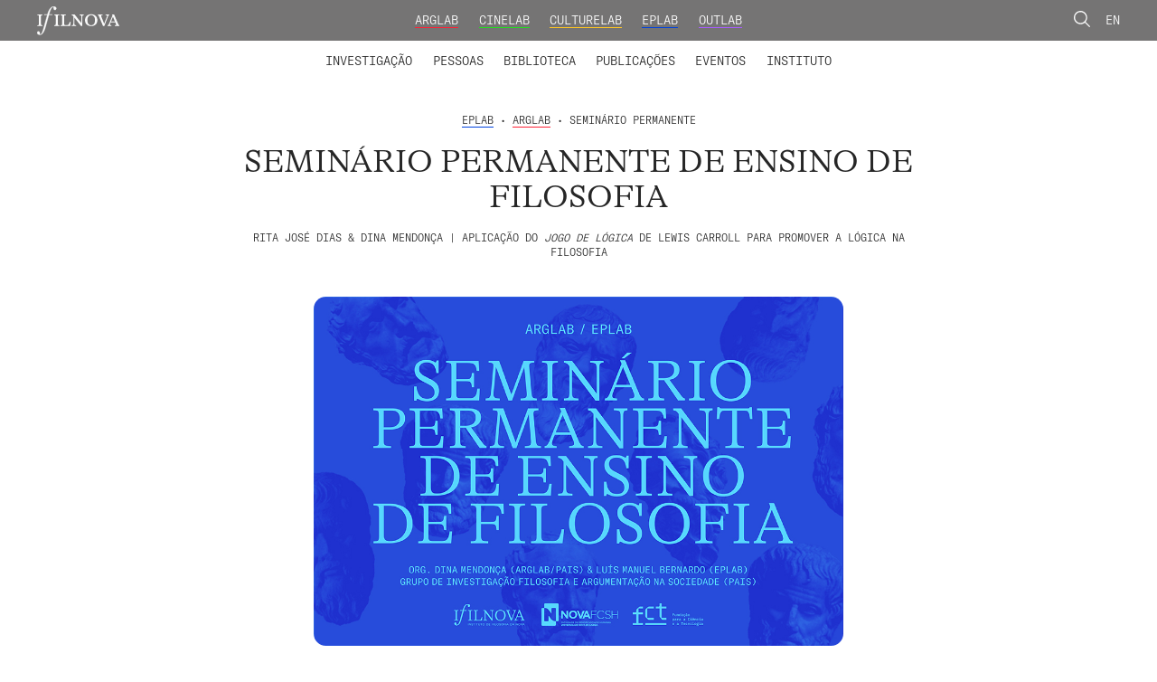

--- FILE ---
content_type: text/html; charset=UTF-8
request_url: https://ifilnova.pt/eventos/seminario-permanente-de-ensino-de-filosofia-rita-jose-dias/
body_size: 9630
content:
<!DOCTYPE html>

<html lang="pt-pt">

<head>

    <meta charset="UTF-8">
    <meta name="viewport" content="width=device-width, initial-scale=1.0">

    <link rel="profile" href="https://gmpg.org/xfn/11">
    <title>Ifilnova</title>
<link crossorigin data-rocket-preconnect href="https://www.googletagmanager.com" rel="preconnect"><link rel="preload" data-rocket-preload as="image" href="https://ifilnova.pt/wp-content/themes/ifilnova/assets/img/logo-ifilnova.svg" fetchpriority="high">
    <!-- <script type='text/javascript' src='https://ajax.googleapis.com/ajax/libs/jquery/3.4.1/jquery.min.js' id='jqueryjs-js'></script> -->
    	<style>img:is([sizes="auto" i], [sizes^="auto," i]) { contain-intrinsic-size: 3000px 1500px }</style>
	<link rel="alternate" hreflang="pt-pt" href="https://ifilnova.pt/eventos/seminario-permanente-de-ensino-de-filosofia-rita-jose-dias/" />
<link rel="alternate" hreflang="en" href="https://ifilnova.pt/en/events/seminario-permanente-de-ensino-de-filosofia-rita-jose-dias/" />
<link rel="alternate" hreflang="x-default" href="https://ifilnova.pt/eventos/seminario-permanente-de-ensino-de-filosofia-rita-jose-dias/" />

<!-- The SEO Framework by Sybre Waaijer -->
<meta name="robots" content="max-snippet:-1,max-image-preview:standard,max-video-preview:-1" />
<link rel="canonical" href="https://ifilnova.pt/eventos/seminario-permanente-de-ensino-de-filosofia-rita-jose-dias/" />
<meta property="og:type" content="article" />
<meta property="og:locale" content="pt_PT" />
<meta property="og:site_name" content="Ifilnova" />
<meta property="og:title" content="Seminário Permanente de Ensino de Filosofia" />
<meta property="og:url" content="https://ifilnova.pt/eventos/seminario-permanente-de-ensino-de-filosofia-rita-jose-dias/" />
<meta property="og:image" content="https://ifilnova.pt/wp-content/uploads/2023/10/ensino-filo-evento.jpg" />
<meta property="og:image:width" content="1000" />
<meta property="og:image:height" content="660" />
<meta property="og:image:alt" content="ensino filo evento" />
<meta property="article:published_time" content="2023-01-04T12:19:11+00:00" />
<meta property="article:modified_time" content="2023-11-14T15:28:50+00:00" />
<meta name="twitter:card" content="summary_large_image" />
<meta name="twitter:title" content="Seminário Permanente de Ensino de Filosofia" />
<meta name="twitter:image" content="https://ifilnova.pt/wp-content/uploads/2023/10/ensino-filo-evento.jpg" />
<meta name="twitter:image:alt" content="ensino filo evento" />
<script type="application/ld+json">{"@context":"https://schema.org","@graph":[{"@type":"WebSite","@id":"https://ifilnova.pt/#/schema/WebSite","url":"https://ifilnova.pt/","name":"Ifilnova","description":"Instituto de Filosofia da Nova","inLanguage":"pt-PT","potentialAction":{"@type":"SearchAction","target":{"@type":"EntryPoint","urlTemplate":"https://ifilnova.pt/search/{search_term_string}/"},"query-input":"required name=search_term_string"},"publisher":{"@type":"Organization","@id":"https://ifilnova.pt/#/schema/Organization","name":"Ifilnova","url":"https://ifilnova.pt/","logo":{"@type":"ImageObject","url":"https://ifilnova.pt/wp-content/uploads/2021/05/cropped-logo-ifilnova-quadrado-01.png","contentUrl":"https://ifilnova.pt/wp-content/uploads/2021/05/cropped-logo-ifilnova-quadrado-01.png","width":512,"height":512}}},{"@type":"WebPage","@id":"https://ifilnova.pt/eventos/seminario-permanente-de-ensino-de-filosofia-rita-jose-dias/","url":"https://ifilnova.pt/eventos/seminario-permanente-de-ensino-de-filosofia-rita-jose-dias/","name":"Seminário Permanente de Ensino de Filosofia - Ifilnova","inLanguage":"pt-PT","isPartOf":{"@id":"https://ifilnova.pt/#/schema/WebSite"},"breadcrumb":{"@type":"BreadcrumbList","@id":"https://ifilnova.pt/#/schema/BreadcrumbList","itemListElement":[{"@type":"ListItem","position":1,"item":"https://ifilnova.pt/","name":"Ifilnova"},{"@type":"ListItem","position":2,"item":"https://ifilnova.pt/online/arglab/","name":"Laboratório: ArgLab"},{"@type":"ListItem","position":3,"name":"Seminário Permanente de Ensino de Filosofia"}]},"potentialAction":{"@type":"ReadAction","target":"https://ifilnova.pt/eventos/seminario-permanente-de-ensino-de-filosofia-rita-jose-dias/"},"datePublished":"2023-01-04T12:19:11+00:00","dateModified":"2023-11-14T15:28:50+00:00"}]}</script>
<!-- / The SEO Framework by Sybre Waaijer | 19.72ms meta | 4.29ms boot -->

<link rel='dns-prefetch' href='//cdnjs.cloudflare.com' />
<link rel='dns-prefetch' href='//www.googletagmanager.com' />

<style id='wp-emoji-styles-inline-css' type='text/css'>

	img.wp-smiley, img.emoji {
		display: inline !important;
		border: none !important;
		box-shadow: none !important;
		height: 1em !important;
		width: 1em !important;
		margin: 0 0.07em !important;
		vertical-align: -0.1em !important;
		background: none !important;
		padding: 0 !important;
	}
</style>
<link rel='stylesheet' id='wp-block-library-css' href='https://ifilnova.pt/wp-includes/css/dist/block-library/style.min.css?ver=6.8.3' type='text/css' media='all' />
<style id='classic-theme-styles-inline-css' type='text/css'>
/*! This file is auto-generated */
.wp-block-button__link{color:#fff;background-color:#32373c;border-radius:9999px;box-shadow:none;text-decoration:none;padding:calc(.667em + 2px) calc(1.333em + 2px);font-size:1.125em}.wp-block-file__button{background:#32373c;color:#fff;text-decoration:none}
</style>
<style id='global-styles-inline-css' type='text/css'>
:root{--wp--preset--aspect-ratio--square: 1;--wp--preset--aspect-ratio--4-3: 4/3;--wp--preset--aspect-ratio--3-4: 3/4;--wp--preset--aspect-ratio--3-2: 3/2;--wp--preset--aspect-ratio--2-3: 2/3;--wp--preset--aspect-ratio--16-9: 16/9;--wp--preset--aspect-ratio--9-16: 9/16;--wp--preset--color--black: #000000;--wp--preset--color--cyan-bluish-gray: #abb8c3;--wp--preset--color--white: #ffffff;--wp--preset--color--pale-pink: #f78da7;--wp--preset--color--vivid-red: #cf2e2e;--wp--preset--color--luminous-vivid-orange: #ff6900;--wp--preset--color--luminous-vivid-amber: #fcb900;--wp--preset--color--light-green-cyan: #7bdcb5;--wp--preset--color--vivid-green-cyan: #00d084;--wp--preset--color--pale-cyan-blue: #8ed1fc;--wp--preset--color--vivid-cyan-blue: #0693e3;--wp--preset--color--vivid-purple: #9b51e0;--wp--preset--gradient--vivid-cyan-blue-to-vivid-purple: linear-gradient(135deg,rgba(6,147,227,1) 0%,rgb(155,81,224) 100%);--wp--preset--gradient--light-green-cyan-to-vivid-green-cyan: linear-gradient(135deg,rgb(122,220,180) 0%,rgb(0,208,130) 100%);--wp--preset--gradient--luminous-vivid-amber-to-luminous-vivid-orange: linear-gradient(135deg,rgba(252,185,0,1) 0%,rgba(255,105,0,1) 100%);--wp--preset--gradient--luminous-vivid-orange-to-vivid-red: linear-gradient(135deg,rgba(255,105,0,1) 0%,rgb(207,46,46) 100%);--wp--preset--gradient--very-light-gray-to-cyan-bluish-gray: linear-gradient(135deg,rgb(238,238,238) 0%,rgb(169,184,195) 100%);--wp--preset--gradient--cool-to-warm-spectrum: linear-gradient(135deg,rgb(74,234,220) 0%,rgb(151,120,209) 20%,rgb(207,42,186) 40%,rgb(238,44,130) 60%,rgb(251,105,98) 80%,rgb(254,248,76) 100%);--wp--preset--gradient--blush-light-purple: linear-gradient(135deg,rgb(255,206,236) 0%,rgb(152,150,240) 100%);--wp--preset--gradient--blush-bordeaux: linear-gradient(135deg,rgb(254,205,165) 0%,rgb(254,45,45) 50%,rgb(107,0,62) 100%);--wp--preset--gradient--luminous-dusk: linear-gradient(135deg,rgb(255,203,112) 0%,rgb(199,81,192) 50%,rgb(65,88,208) 100%);--wp--preset--gradient--pale-ocean: linear-gradient(135deg,rgb(255,245,203) 0%,rgb(182,227,212) 50%,rgb(51,167,181) 100%);--wp--preset--gradient--electric-grass: linear-gradient(135deg,rgb(202,248,128) 0%,rgb(113,206,126) 100%);--wp--preset--gradient--midnight: linear-gradient(135deg,rgb(2,3,129) 0%,rgb(40,116,252) 100%);--wp--preset--font-size--small: 13px;--wp--preset--font-size--medium: 20px;--wp--preset--font-size--large: 36px;--wp--preset--font-size--x-large: 42px;--wp--preset--spacing--20: 0.44rem;--wp--preset--spacing--30: 0.67rem;--wp--preset--spacing--40: 1rem;--wp--preset--spacing--50: 1.5rem;--wp--preset--spacing--60: 2.25rem;--wp--preset--spacing--70: 3.38rem;--wp--preset--spacing--80: 5.06rem;--wp--preset--shadow--natural: 6px 6px 9px rgba(0, 0, 0, 0.2);--wp--preset--shadow--deep: 12px 12px 50px rgba(0, 0, 0, 0.4);--wp--preset--shadow--sharp: 6px 6px 0px rgba(0, 0, 0, 0.2);--wp--preset--shadow--outlined: 6px 6px 0px -3px rgba(255, 255, 255, 1), 6px 6px rgba(0, 0, 0, 1);--wp--preset--shadow--crisp: 6px 6px 0px rgba(0, 0, 0, 1);}:where(.is-layout-flex){gap: 0.5em;}:where(.is-layout-grid){gap: 0.5em;}body .is-layout-flex{display: flex;}.is-layout-flex{flex-wrap: wrap;align-items: center;}.is-layout-flex > :is(*, div){margin: 0;}body .is-layout-grid{display: grid;}.is-layout-grid > :is(*, div){margin: 0;}:where(.wp-block-columns.is-layout-flex){gap: 2em;}:where(.wp-block-columns.is-layout-grid){gap: 2em;}:where(.wp-block-post-template.is-layout-flex){gap: 1.25em;}:where(.wp-block-post-template.is-layout-grid){gap: 1.25em;}.has-black-color{color: var(--wp--preset--color--black) !important;}.has-cyan-bluish-gray-color{color: var(--wp--preset--color--cyan-bluish-gray) !important;}.has-white-color{color: var(--wp--preset--color--white) !important;}.has-pale-pink-color{color: var(--wp--preset--color--pale-pink) !important;}.has-vivid-red-color{color: var(--wp--preset--color--vivid-red) !important;}.has-luminous-vivid-orange-color{color: var(--wp--preset--color--luminous-vivid-orange) !important;}.has-luminous-vivid-amber-color{color: var(--wp--preset--color--luminous-vivid-amber) !important;}.has-light-green-cyan-color{color: var(--wp--preset--color--light-green-cyan) !important;}.has-vivid-green-cyan-color{color: var(--wp--preset--color--vivid-green-cyan) !important;}.has-pale-cyan-blue-color{color: var(--wp--preset--color--pale-cyan-blue) !important;}.has-vivid-cyan-blue-color{color: var(--wp--preset--color--vivid-cyan-blue) !important;}.has-vivid-purple-color{color: var(--wp--preset--color--vivid-purple) !important;}.has-black-background-color{background-color: var(--wp--preset--color--black) !important;}.has-cyan-bluish-gray-background-color{background-color: var(--wp--preset--color--cyan-bluish-gray) !important;}.has-white-background-color{background-color: var(--wp--preset--color--white) !important;}.has-pale-pink-background-color{background-color: var(--wp--preset--color--pale-pink) !important;}.has-vivid-red-background-color{background-color: var(--wp--preset--color--vivid-red) !important;}.has-luminous-vivid-orange-background-color{background-color: var(--wp--preset--color--luminous-vivid-orange) !important;}.has-luminous-vivid-amber-background-color{background-color: var(--wp--preset--color--luminous-vivid-amber) !important;}.has-light-green-cyan-background-color{background-color: var(--wp--preset--color--light-green-cyan) !important;}.has-vivid-green-cyan-background-color{background-color: var(--wp--preset--color--vivid-green-cyan) !important;}.has-pale-cyan-blue-background-color{background-color: var(--wp--preset--color--pale-cyan-blue) !important;}.has-vivid-cyan-blue-background-color{background-color: var(--wp--preset--color--vivid-cyan-blue) !important;}.has-vivid-purple-background-color{background-color: var(--wp--preset--color--vivid-purple) !important;}.has-black-border-color{border-color: var(--wp--preset--color--black) !important;}.has-cyan-bluish-gray-border-color{border-color: var(--wp--preset--color--cyan-bluish-gray) !important;}.has-white-border-color{border-color: var(--wp--preset--color--white) !important;}.has-pale-pink-border-color{border-color: var(--wp--preset--color--pale-pink) !important;}.has-vivid-red-border-color{border-color: var(--wp--preset--color--vivid-red) !important;}.has-luminous-vivid-orange-border-color{border-color: var(--wp--preset--color--luminous-vivid-orange) !important;}.has-luminous-vivid-amber-border-color{border-color: var(--wp--preset--color--luminous-vivid-amber) !important;}.has-light-green-cyan-border-color{border-color: var(--wp--preset--color--light-green-cyan) !important;}.has-vivid-green-cyan-border-color{border-color: var(--wp--preset--color--vivid-green-cyan) !important;}.has-pale-cyan-blue-border-color{border-color: var(--wp--preset--color--pale-cyan-blue) !important;}.has-vivid-cyan-blue-border-color{border-color: var(--wp--preset--color--vivid-cyan-blue) !important;}.has-vivid-purple-border-color{border-color: var(--wp--preset--color--vivid-purple) !important;}.has-vivid-cyan-blue-to-vivid-purple-gradient-background{background: var(--wp--preset--gradient--vivid-cyan-blue-to-vivid-purple) !important;}.has-light-green-cyan-to-vivid-green-cyan-gradient-background{background: var(--wp--preset--gradient--light-green-cyan-to-vivid-green-cyan) !important;}.has-luminous-vivid-amber-to-luminous-vivid-orange-gradient-background{background: var(--wp--preset--gradient--luminous-vivid-amber-to-luminous-vivid-orange) !important;}.has-luminous-vivid-orange-to-vivid-red-gradient-background{background: var(--wp--preset--gradient--luminous-vivid-orange-to-vivid-red) !important;}.has-very-light-gray-to-cyan-bluish-gray-gradient-background{background: var(--wp--preset--gradient--very-light-gray-to-cyan-bluish-gray) !important;}.has-cool-to-warm-spectrum-gradient-background{background: var(--wp--preset--gradient--cool-to-warm-spectrum) !important;}.has-blush-light-purple-gradient-background{background: var(--wp--preset--gradient--blush-light-purple) !important;}.has-blush-bordeaux-gradient-background{background: var(--wp--preset--gradient--blush-bordeaux) !important;}.has-luminous-dusk-gradient-background{background: var(--wp--preset--gradient--luminous-dusk) !important;}.has-pale-ocean-gradient-background{background: var(--wp--preset--gradient--pale-ocean) !important;}.has-electric-grass-gradient-background{background: var(--wp--preset--gradient--electric-grass) !important;}.has-midnight-gradient-background{background: var(--wp--preset--gradient--midnight) !important;}.has-small-font-size{font-size: var(--wp--preset--font-size--small) !important;}.has-medium-font-size{font-size: var(--wp--preset--font-size--medium) !important;}.has-large-font-size{font-size: var(--wp--preset--font-size--large) !important;}.has-x-large-font-size{font-size: var(--wp--preset--font-size--x-large) !important;}
:where(.wp-block-post-template.is-layout-flex){gap: 1.25em;}:where(.wp-block-post-template.is-layout-grid){gap: 1.25em;}
:where(.wp-block-columns.is-layout-flex){gap: 2em;}:where(.wp-block-columns.is-layout-grid){gap: 2em;}
:root :where(.wp-block-pullquote){font-size: 1.5em;line-height: 1.6;}
</style>
<link data-minify="1" rel='stylesheet' id='slick-css-css' href='https://ifilnova.pt/wp-content/cache/min/1/ajax/libs/slick-carousel/1.8.1/slick.min.css?ver=1766001764' type='text/css' media='all' />
<link data-minify="1" rel='stylesheet' id='styles-css' href='https://ifilnova.pt/wp-content/cache/min/1/wp-content/themes/ifilnova/dist/app.css?ver=1766001764' type='text/css' media='all' />
<script type="text/javascript" id="wpml-cookie-js-extra">
/* <![CDATA[ */
var wpml_cookies = {"wp-wpml_current_language":{"value":"pt-pt","expires":1,"path":"\/"}};
var wpml_cookies = {"wp-wpml_current_language":{"value":"pt-pt","expires":1,"path":"\/"}};
/* ]]> */
</script>
<script data-minify="1" type="text/javascript" src="https://ifilnova.pt/wp-content/cache/min/1/wp-content/plugins/sitepress-multilingual-cms/res/js/cookies/language-cookie.js?ver=1766001764" id="wpml-cookie-js" defer="defer" data-wp-strategy="defer"></script>
<script type="text/javascript" src="https://ifilnova.pt/wp-includes/js/jquery/jquery.min.js?ver=3.7.1" id="jquery-core-js"></script>
<script type="text/javascript" src="https://ifilnova.pt/wp-includes/js/jquery/jquery-migrate.min.js?ver=3.4.1" id="jquery-migrate-js"></script>

<!-- Google tag (gtag.js) snippet added by Site Kit -->
<!-- Google Analytics snippet added by Site Kit -->
<script type="text/javascript" src="https://www.googletagmanager.com/gtag/js?id=G-D4N3ZZ4NPE" id="google_gtagjs-js" async></script>
<script type="text/javascript" id="google_gtagjs-js-after">
/* <![CDATA[ */
window.dataLayer = window.dataLayer || [];function gtag(){dataLayer.push(arguments);}
gtag("set","linker",{"domains":["ifilnova.pt"]});
gtag("js", new Date());
gtag("set", "developer_id.dZTNiMT", true);
gtag("config", "G-D4N3ZZ4NPE");
/* ]]> */
</script>
<link rel="EditURI" type="application/rsd+xml" title="RSD" href="https://ifilnova.pt/xmlrpc.php?rsd" />
<link rel="alternate" title="oEmbed (JSON)" type="application/json+oembed" href="https://ifilnova.pt/wp-json/oembed/1.0/embed?url=https%3A%2F%2Fifilnova.pt%2Feventos%2Fseminario-permanente-de-ensino-de-filosofia-rita-jose-dias%2F" />
<link rel="alternate" title="oEmbed (XML)" type="text/xml+oembed" href="https://ifilnova.pt/wp-json/oembed/1.0/embed?url=https%3A%2F%2Fifilnova.pt%2Feventos%2Fseminario-permanente-de-ensino-de-filosofia-rita-jose-dias%2F&#038;format=xml" />
<meta name="generator" content="WPML ver:4.8.6 stt:1,41;" />
<meta name="generator" content="Site Kit by Google 1.168.0" /><link rel="icon" href="https://ifilnova.pt/wp-content/uploads/2021/05/cropped-logo-ifilnova-quadrado-01-32x32.png" sizes="32x32" />
<link rel="icon" href="https://ifilnova.pt/wp-content/uploads/2021/05/cropped-logo-ifilnova-quadrado-01-192x192.png" sizes="192x192" />
<link rel="apple-touch-icon" href="https://ifilnova.pt/wp-content/uploads/2021/05/cropped-logo-ifilnova-quadrado-01-180x180.png" />
<meta name="msapplication-TileImage" content="https://ifilnova.pt/wp-content/uploads/2021/05/cropped-logo-ifilnova-quadrado-01-270x270.png" />

<meta name="generator" content="AccelerateWP 3.19.0.1-1.1-27" data-wpr-features="wpr_minify_js wpr_preconnect_external_domains wpr_oci wpr_minify_css wpr_desktop" /></head>

<body class="wp-singular cpt_eventos-template-default single single-cpt_eventos postid-30423 wp-theme-ifilnova">
    <header  class="header txt-up--1 header--desktop">
        <div  class="top-bar">
            <div  class="container-fluid">
                <div  class="row">
                    <div class="col-md-2 logo">
                        <a class="logo__link" href="https://ifilnova.pt"><img fetchpriority="high" class="logo__link__image" src="https://ifilnova.pt/wp-content/themes/ifilnova/assets/img/logo-ifilnova.svg" alt="ifilnova logo"></a>
                    </div>
                    <div class="col-md-8 menu-top">
                        <ul class="menu-top__list">
                                                            <li class="menu-top__list-item"><a class="arglab menu-top__link" href="https://ifilnova.pt/laboratorios/arglab">ArgLab</a></li>
                                <li class="menu-top__list-item"><a class="cinelab menu-top__link" href="https://ifilnova.pt/laboratorios/cinelab">CineLab</a></li>
                                <li class="menu-top__list-item"><a class="culturelab lab menu-top__link" href="https://ifilnova.pt/laboratorios/culturelab">CultureLab</a></li>
                                <li class="menu-top__list-item"><a class="eplab menu-top__link" href="https://ifilnova.pt/laboratorios/eplab">EPLab</a></li>
                                <li class="menu-top__list-item"><a class="outlab menu-top__link" href="https://ifilnova.pt/laboratorios/outlab">OutLab</a></li>
                                                    </ul>
                    </div>
                    <div class="col-md-2 lang-switcher">
                        <a class="link__search" href="https://ifilnova.pt/procurar"><img class="link__search__image" src="https://ifilnova.pt/wp-content/themes/ifilnova/assets/img/lupa.svg" alt="procurar"></a>


                        <a href="https://ifilnova.pt/en/events/seminario-permanente-de-ensino-de-filosofia-rita-jose-dias/">En</a>                    </div>
                </div>
            </div>
        </div>

        <div  class="menu-bar">
            <div  class="menu-menu-ifilnova-container"><ul id="menu-menu-ifilnova" class="menu"><li id="menu-item-33" class="menu-item menu-item-type-custom menu-item-object-custom menu-item-has-children menu-item-33"><a>Investigação</a>
<ul class="sub-menu">
	<li id="menu-item-36" class="menu-item menu-item-type-post_type menu-item-object-page menu-item-36"><a href="https://ifilnova.pt/investigacao/laboratorios/">Laboratórios</a></li>
	<li id="menu-item-35" class="menu-item menu-item-type-post_type menu-item-object-page menu-item-35"><a href="https://ifilnova.pt/investigacao/projetos-de-investigacao/">Projetos de Investigação</a></li>
	<li id="menu-item-34" class="menu-item menu-item-type-post_type menu-item-object-page menu-item-34"><a href="https://ifilnova.pt/investigacao/grupos-de-investigacao/">Grupos de Investigação</a></li>
	<li id="menu-item-15925" class="menu-item menu-item-type-post_type menu-item-object-page menu-item-15925"><a href="https://ifilnova.pt/formacao-avancada/">Formação Avançada</a></li>
	<li id="menu-item-34411" class="menu-item menu-item-type-post_type menu-item-object-page menu-item-34411"><a href="https://ifilnova.pt/concursos/">Concursos</a></li>
</ul>
</li>
<li id="menu-item-37" class="menu-item menu-item-type-custom menu-item-object-custom menu-item-has-children menu-item-37"><a>Pessoas</a>
<ul class="sub-menu">
	<li id="menu-item-142" class="menu-item menu-item-type-taxonomy menu-item-object-categorias_pessoas menu-item-142"><a href="https://ifilnova.pt/categorias-pessoas/membros-integrados/">Membros integrados</a></li>
	<li id="menu-item-143" class="menu-item menu-item-type-taxonomy menu-item-object-categorias_pessoas menu-item-143"><a href="https://ifilnova.pt/categorias-pessoas/colaboradores/">Colaboradores</a></li>
	<li id="menu-item-145" class="menu-item menu-item-type-taxonomy menu-item-object-categorias_pessoas menu-item-145"><a href="https://ifilnova.pt/categorias-pessoas/membros-fundadores-e-honorarios/">Membros Fundadores e Honorários</a></li>
</ul>
</li>
<li id="menu-item-683" class="menu-item menu-item-type-custom menu-item-object-custom menu-item-has-children menu-item-683"><a>Biblioteca</a>
<ul class="sub-menu">
	<li id="menu-item-38" class="menu-item menu-item-type-post_type menu-item-object-page menu-item-38"><a href="https://ifilnova.pt/biblioteca/catalogo/">Catálogo</a></li>
	<li id="menu-item-647" class="menu-item menu-item-type-post_type menu-item-object-page menu-item-647"><a href="https://ifilnova.pt/biblioteca/biblioteca-digital/">Biblioteca Digital</a></li>
</ul>
</li>
<li id="menu-item-39" class="menu-item menu-item-type-post_type menu-item-object-page menu-item-39"><a href="https://ifilnova.pt/publicacoes/">Publicações</a></li>
<li id="menu-item-677" class="menu-item menu-item-type-post_type menu-item-object-page menu-item-677"><a href="https://ifilnova.pt/eventos/">Eventos</a></li>
<li id="menu-item-41" class="menu-item menu-item-type-post_type menu-item-object-page menu-item-41"><a href="https://ifilnova.pt/instituto/">Instituto</a></li>
</ul></div>        </div>
    </header>



    <header  class="header header--mobile">
        <div  class="top-bar">
            <div  class="container-fluid">
                <div  class="row">
                    <div class="col-auto mr-auto logo">
                        <a class="logo__link" href="https://ifilnova.pt"><img class="logo__link__image" src="https://ifilnova.pt/wp-content/themes/ifilnova/assets/img/logo-ifilnova.svg" alt="ifilnova logo"></a>
                    </div>
                    <div class="col-auto">
                        <a class="link__search" href="https://ifilnova.pt/procurar"><img class="link__search__image" src="https://ifilnova.pt/wp-content/themes/ifilnova/assets/img/lupa.svg" alt="procurar"></a>
                        <a href="https://ifilnova.pt/en/events/seminario-permanente-de-ensino-de-filosofia-rita-jose-dias/">En</a>                        <span class="top-bar__menu-btn">Menu</span>
                    </div>
                </div>
            </div>
        </div>


        <div  class="menu-box">
            <div  class="menu-box__menu-top">
                <ul class="menu-box__menu-top__list">
                                                <li class="menu-top__list-item"><a class="arglab menu-top__link" href="https://ifilnova.pt/laboratorios/arglab">ArgLab</a></li>
                                <li class="menu-top__list-item"><a class="cinelab menu-top__link" href="https://ifilnova.pt/laboratorios/cinelab">CineLab</a></li>
                                <li class="menu-top__list-item"><a class="culturelab lab menu-top__link" href="https://ifilnova.pt/laboratorios/culturelab">CultureLab</a></li>
                                <li class="menu-top__list-item"><a class="eplab menu-top__link" href="https://ifilnova.pt/laboratorios/eplab">EPLab</a></li>
                                <li class="menu-top__list-item"><a class="outlab menu-top__link" href="https://ifilnova.pt/laboratorios/outlab">OutLab</a></li>
                                            </ul>
            </div>


            <div  class="menu-bottom">
                <div class="menu-menu-ifilnova-container"><ul id="menu-menu-ifilnova-1" class="menu"><li class="menu-item menu-item-type-custom menu-item-object-custom menu-item-has-children menu-item-33"><a>Investigação</a>
<ul class="sub-menu">
	<li class="menu-item menu-item-type-post_type menu-item-object-page menu-item-36"><a href="https://ifilnova.pt/investigacao/laboratorios/">Laboratórios</a></li>
	<li class="menu-item menu-item-type-post_type menu-item-object-page menu-item-35"><a href="https://ifilnova.pt/investigacao/projetos-de-investigacao/">Projetos de Investigação</a></li>
	<li class="menu-item menu-item-type-post_type menu-item-object-page menu-item-34"><a href="https://ifilnova.pt/investigacao/grupos-de-investigacao/">Grupos de Investigação</a></li>
	<li class="menu-item menu-item-type-post_type menu-item-object-page menu-item-15925"><a href="https://ifilnova.pt/formacao-avancada/">Formação Avançada</a></li>
	<li class="menu-item menu-item-type-post_type menu-item-object-page menu-item-34411"><a href="https://ifilnova.pt/concursos/">Concursos</a></li>
</ul>
</li>
<li class="menu-item menu-item-type-custom menu-item-object-custom menu-item-has-children menu-item-37"><a>Pessoas</a>
<ul class="sub-menu">
	<li class="menu-item menu-item-type-taxonomy menu-item-object-categorias_pessoas menu-item-142"><a href="https://ifilnova.pt/categorias-pessoas/membros-integrados/">Membros integrados</a></li>
	<li class="menu-item menu-item-type-taxonomy menu-item-object-categorias_pessoas menu-item-143"><a href="https://ifilnova.pt/categorias-pessoas/colaboradores/">Colaboradores</a></li>
	<li class="menu-item menu-item-type-taxonomy menu-item-object-categorias_pessoas menu-item-145"><a href="https://ifilnova.pt/categorias-pessoas/membros-fundadores-e-honorarios/">Membros Fundadores e Honorários</a></li>
</ul>
</li>
<li class="menu-item menu-item-type-custom menu-item-object-custom menu-item-has-children menu-item-683"><a>Biblioteca</a>
<ul class="sub-menu">
	<li class="menu-item menu-item-type-post_type menu-item-object-page menu-item-38"><a href="https://ifilnova.pt/biblioteca/catalogo/">Catálogo</a></li>
	<li class="menu-item menu-item-type-post_type menu-item-object-page menu-item-647"><a href="https://ifilnova.pt/biblioteca/biblioteca-digital/">Biblioteca Digital</a></li>
</ul>
</li>
<li class="menu-item menu-item-type-post_type menu-item-object-page menu-item-39"><a href="https://ifilnova.pt/publicacoes/">Publicações</a></li>
<li class="menu-item menu-item-type-post_type menu-item-object-page menu-item-677"><a href="https://ifilnova.pt/eventos/">Eventos</a></li>
<li class="menu-item menu-item-type-post_type menu-item-object-page menu-item-41"><a href="https://ifilnova.pt/instituto/">Instituto</a></li>
</ul></div>            </div>
        </div>
    </header>
<main  id="site-content" role="main" class="main">
    <div  class="container">
        <div  class="row single__header">
            <div class="offset-md-2 col-md-8">
                <div class="single__header__info">
                    <div><span class="eplab">EPLab</span> • <span class="arglab">ArgLab</span> • Seminário Permanente</div>                </div>
                <h1 class="single__header__title">Seminário Permanente de Ensino de Filosofia</h1>
                                    <div class="single__header__text">Rita José Dias &amp; Dina Mendonça | Aplicação do <em>Jogo de Lógica</em> de Lewis Carroll para promover a Lógica na Filosofia</div>
                            </div>
        </div>

        <div  class="row single__content">
                            <div class="offset-md-2 col-md-8 offset-lg-3 col-lg-6 single__content__media">
                    <img class="single__content__image" src="https://ifilnova.pt/wp-content/uploads/2023/10/ensino-filo-evento.jpg">
                </div>
                        <div class="offset-lg-1 col-lg-8">
                <div class="row sticky__column">

                    <div class="col-12">
                        <div class="single__content__text txt-1">
                            <p>A próxima sessão do Seminário Permanente de Ensino de Filosofia estará a cargo de Rita José Dias &amp; Dina Mendonça. A sessão, intitulada <em>Aplicação do </em>Jogo de Lógica<em> de Lewis Carroll para promover a Lógica na Filosofia, </em>será presencial com transmissão online, e terá lugar na sala A101 (Torre A) da NOVA FCSH, pelas 18h.</p>
<br />
<p>Para participar na sessão via Zoom, use este <a href="https://videoconf-colibri.zoom.us/j/94820725315?pwd=VFRKb3VUaXJaUkhXc1hOWlpBTE9pQT09" target="_blank" rel="noopener">link</a>.</p>
<h3>Resumo</h3>
<p>A lógica é uma das unidades mais difíceis de ensinar do currículo de filosofia do ensino secundário em Portugal. Isto acontece devido à natureza abstrata do assunto e ao modo como este facto dificulta a adesão dos alunos ao tema. No entanto, questões meta-teóricas aumentam a sua dificuldade tanto para os alunos como para os professores. As questões como o pluralismo lógico, o problema da relação entre uma lógica e sua justificação, a reflexão sobre a possibilidade de revisão dos procedimentos lógicos e a forma como a lógica está na base do que legitima o raciocínio como racional, podem atormentar a sala de aula sem nunca serem abordadas diretamente.</p>
<br />
<p>Lewis Carroll é uma figura-chave na história da lógica, cujos contributos podem amplificar estratégias pedagógicas. No <em>The Game of Logic</em> (1886), Lewis Carroll mostra como através de um jogo é possível promover a prática de exercícios lógicos com menos resistência. O objetivo ambicioso é aumentar as ferramentas pedagógicas lógicas acessíveis tanto a professores como a alunos. Em primeiro lugar, o jogo pode ser usado e aplicado fora da sala de aula, dando aos alunos uma maneira de ver o uso efetivo da lógica na vida real e, em segundo lugar, dá aos professores a oportunidade de fornecer um resumo do quadro histórico do desenvolvimento da lógica. O jogo de Carroll pode ainda ser usado noutros contextos para testar a argumentação em diferentes unidades temáticas do currículo, como no problema da indução de Hume ou no argumento cosmológico de São Tomás de Aquino, com o intuito de identificar a sua estrutura formal.</p>
<br />
<p>Concluímos reforçando a qualidade luminosa da lógica que, como as <em>Aventuras de Alice no País das Maravilhas</em> já haviam mostrado, ajuda as pessoas a pensar bem justamente nos momentos em que o mundo se faz sentir como mais absurdo.</p>
<h3>Seminário Permanente</h3>
<p>O Seminário Permanente de Ensino de Filosofia tem por objetivo criar um grupo de discussão sobre o ensino de filosofia, em continuidade com o Mestrado de Ensino de Filosofia e de modo a incluir todos os que estejam interessados em pensar em conjunto sobre o ensino da Filosofia.</p>
<br />
<p>O Seminário dividir-se-á em duas partes, consistindo a 1.ª Parte numa apresentação teórica (idealmente com aplicação em contexto de sala de aula) e a 2.ª Parte na discussão e partilha de questões na Sala de Aula (dificuldades, problemas, soluções, adaptações, etc.).</p>
<br />
<p>O Seminário terá regularidade mensal. As sessões terão a duração de 1h30m.</p>
<h3>Organização</h3>
<p>Dina Mendonça (ArgLab/PAIS)<br />
Luís Manuel Bernardo (EPLAB)</p>
<br />
<br />
<p>Este seminário decorrerá no âmbito das atividades do grupo de investigação <a href="https://ifilnova.pt/grupos-investigacao/filosofia-e-argumentacao-na-sociedade/" target="_blank" rel="noopener" data-saferedirecturl="https://www.google.com/url?q=https://ifilnova.us20.list-manage.com/track/click?u%3Dfb9a93be9cbb75380fa960ed7%26id%3D80dbcd2419%26e%3Da0347dce96&amp;source=gmail&amp;ust=1697623661083000&amp;usg=AOvVaw0To4jUoyR5p5MVZ5uqjuYN">Filosofia e argumentação na sociedade (PAIS)</a>, coordenado por <a href="https://ifilnova.pt/pessoas/dina-mendonca/" target="_blank" rel="noopener" data-saferedirecturl="https://www.google.com/url?q=https://ifilnova.us20.list-manage.com/track/click?u%3Dfb9a93be9cbb75380fa960ed7%26id%3Dddc46d353e%26e%3Da0347dce96&amp;source=gmail&amp;ust=1697623661083000&amp;usg=AOvVaw24L0DeoR8CdMm6YrL7pJ5l">Dina Mendonça</a>.</p>
                        </div>
                    </div>

                    
                    

                    
                    
                                    </div>


            </div>
            <div class="col-lg-2">
                <div class="single__content__info txt--1 sticky__column">

                                                                        <div class="single__content__info__box">
                                <div class="single__content__info__box__title">
                                    Seminário Permanente de Ensino de Filosofia                                </div>
                            </div>
                                                <div class="single__content__info__box">
                            <div class="single__content__info__box__title">
                                Data                            </div>
                            <div class="single__content__info__box__content">
                                15/05/2023                            </div>
                        </div>
                    
                                            <div class="single__content__info__box">
                            <div class="single__content__info__box__title">
                                Horário                            </div>
                            <div class="single__content__info__box__content">
                                18:00 – 19:30                            </div>
                        </div>
                    

                                            <div class="single__content__info__box">
                            <div class="single__content__info__box__title">
                                Grupos de Investigação                            </div>
                            <div class="single__content__info__box__content">
                                                                    <a class="single__content__info__box__link"
                                        href="https://ifilnova.pt/grupos-investigacao/filosofia-e-argumentacao-na-sociedade/">Filosofia e Argumentação na Sociedade (PAIS)</a><br />
                                                            </div>
                        </div>
                    
                    

                                            <div class="single__content__info__box">
                            <div class="single__content__info__box__title">
                                Local                            </div>
                            <div class="single__content__info__box__content">
                                NOVA FCSH (Av. de Berna 26C), Torre A – Sala A101 &amp; Online                            </div>
                        </div>
                    

                                    </div>
            </div>
        </div>

        <div  class="row single__nav">
                        <div class="offset-md-1 col-md-10 single__nav">
                <div class="single__nav--left">
                                            <a class="single__nav__link" href="https://ifilnova.pt/eventos/the-descent-of-nations/">←</a>
                                    </div>

                <div class="single__nav--right">
                                            <a class="single__nav__link" href="https://ifilnova.pt/eventos/pensando-a-origem-e-a-diversidade-da-vida-atraves-da-associacao-entre-seres-diferentes/">→</a>
                                    </div>
            </div>
        </div>
    </div>
</main>


    <section  class="newletter">
        <div  class="container">

            <div class="row">
                <div class="col-12">
                    <div class="content__header">
                        Newsletter
                    </div>
                </div>
            </div>


            <form class="row form"
                action="https://unl.us20.list-manage.com/subscribe/post?u=fb9a93be9cbb75380fa960ed7&amp;id=a962022f67"
                method="post" id="mc-embedded-subscribe-form" name="mc-embedded-subscribe-form" class="validate"
                target="_blank" novalidate>
                <div class="col-12 col-lg-4">
                    <input class="form__input" type="text" value="" name="FNAME" id="mce-FNAME"
                        placeholder="Nome">
                </div>
                <div class="col-12 col-lg-4">
                    <input class="form__input" type="email" value="" name="EMAIL" id="mce-EMAIL" placeholder="E-mail">
                </div>
                <div class="col-12 col-lg-4">
                    <input class="form__input__btn" type="submit" name="subscribe" id="mc-embedded-subscribe"
                        value="Subscrever">
                </div>

            </form>
        </div>
    </section>

    <footer  class="footer">
        <div  class="container">
            <div class="row">
                <div class="col-12 col-lg-4">
                    <div class="footer__title">Instituto de Filosofia da Nova</div>
                    <div class="footer__content">
                        Colégio Almada Negreiros – Gabinete 319<br />
                        Faculdade de Ciências Sociais e Humanas – NOVA FCSH<br />
                        Campus de Campolide 1099-032 Lisboa<br /><br />
                        O IFILNOVA é financiado por fundos nacionais através da Fundação para a Ciência e Tecnologia no
                        âmbito do projeto UID/00183/2025.<br /><br />
                    </div>
                </div>
                <div class="col-12 col-lg-4">
                    <div class="footer__title">Morada Postal</div>
                    <div class="footer__content">
                        Avenida de Berna 26C<br />
                        1069-061 Lisboa<br /><br />
                    </div>
                    <div class="footer__title">Contactos</div>
                    <div class="footer__content">
                        + 351 217 908 300<br />
                        Ext. 40311<br />
                        ifilnova@fcsh.unl.pt<br /><br />
                    </div>
                </div>
                <div class="col-12 col-lg-4">
                    <div class="footer__title">
                        <a class="footer__link" href="https://ifilnova.pt/media-kit">MEDIA KIT</a><br />
                        <a class="footer__link" href="https://ifilnova.pt/area-reservada">Área
                            Reservada</a><br /><br />

                        <a class="footer__link" href="https://ifilnova.pt/politica-de-privacidade">POLÍTICA DE
                            PRIVACIDADE</a><br />
                        <a class="footer__link" href="https://ifilnova.pt/politica-de-cookies">POLÍTICA DE
                            Cookies</a><br />
                        <a class="footer__link" href="https://whistleblowersoftware.com/secure/canal_de_denuncia_UNL"
                            target="_blank">Portal de Denúncias da NOVA</a><br />
                        <br />
                        <div>
                            <a href="https://www.facebook.com/ifilnova" target="_blank" rel="noreferrer noopener"><img
                                    loading="lazy" class="footer__link__image"
                                    src="https://ifilnova.pt/wp-content/themes/ifilnova/assets/img/facebook-ifilnova.svg"></a>
                            <a href="https://twitter.com/ifilnova" target="_blank" rel="noreferrer noopener"><img
                                    loading="lazy" class="footer__link__image"
                                    src="https://ifilnova.pt/wp-content/themes/ifilnova/assets/img/twitter-ifilnova.svg"></a>
                            <a href="https://soundcloud.com/ifilnova" target="_blank" rel="noreferrer noopener"><img
                                    loading="lazy" class="footer__link__image"
                                    src="https://ifilnova.pt/wp-content/themes/ifilnova/assets/img/soundcloud-ifilnova.svg"></a>
                            <a href="https://www.youtube.com/user/IFLfcsh" target="_blank" rel="noreferrer noopener"><img
                                    loading="lazy" class="footer__link__image"
                                    src="https://ifilnova.pt/wp-content/themes/ifilnova/assets/img/youtube-ifilnova.svg"></a>
                            <a href="https://www.instagram.com/ifilnova/" target="_blank" rel="noreferrer noopener"><img
                                    loading="lazy" class="footer__link__image"
                                    src="https://ifilnova.pt/wp-content/themes/ifilnova/assets/img/instagram-ifilnova.svg"></a>
                        </div>
                    </div>
                </div>
            </div>
            <div  class="row footer__bottom">
                <div class="col-12">
                    <div class="footer__border"></div>
                </div>
                <div class="col-12 col-lg-6 footer__left">

                    <a href="https://www.fcsh.unl.pt" target="_blank" rel="noreferrer noopener"><img loading="lazy"
                            class="footer__link__image"
                            src="https://ifilnova.pt/wp-content/themes/ifilnova/assets/img/nova-ifilnova.svg" alt="nova"></a>
                    <a href="https://www.unl.pt" target="_blank" rel="noreferrer noopener"><img loading="lazy"
                            class="footer__link__image"
                            src="https://ifilnova.pt/wp-content/themes/ifilnova/assets/img/unl-ifilnova.svg" alt="unl"></a>
                    <a href="https://www.fct.pt/index.phtml.pt" target="_blank" rel="noreferrer noopener"><img
                            loading="lazy" class="footer__link__image"
                            src="https://ifilnova.pt/wp-content/themes/ifilnova/assets/img/fct-ifilnova.svg" alt="fct"></a>

                </div>
                <div class="col-12 col-lg-6 footer__right">
                    2025 IFILNOVA
                </div>
            </div>

        </div>
    </footer>


<script type="speculationrules">
{"prefetch":[{"source":"document","where":{"and":[{"href_matches":"\/*"},{"not":{"href_matches":["\/wp-*.php","\/wp-admin\/*","\/wp-content\/uploads\/*","\/wp-content\/*","\/wp-content\/plugins\/*","\/wp-content\/themes\/ifilnova\/*","\/*\\?(.+)"]}},{"not":{"selector_matches":"a[rel~=\"nofollow\"]"}},{"not":{"selector_matches":".no-prefetch, .no-prefetch a"}}]},"eagerness":"conservative"}]}
</script>
<script data-minify="1" type="text/javascript" src="https://ifilnova.pt/wp-content/cache/min/1/ajax/libs/slick-carousel/1.8.1/slick.min.js?ver=1766001764" id="slick-js-js"></script>
<script type="text/javascript" id="scripts-js-extra">
/* <![CDATA[ */
var wp = {"ajaxurl":"https:\/\/ifilnova.pt\/wp-admin\/admin-ajax.php?lang=pt-pt"};
/* ]]> */
</script>
<script data-minify="1" type="text/javascript" src="https://ifilnova.pt/wp-content/cache/min/1/wp-content/themes/ifilnova/dist/app.js?ver=1766001764" id="scripts-js"></script>



<script defer src="https://static.cloudflareinsights.com/beacon.min.js/vcd15cbe7772f49c399c6a5babf22c1241717689176015" integrity="sha512-ZpsOmlRQV6y907TI0dKBHq9Md29nnaEIPlkf84rnaERnq6zvWvPUqr2ft8M1aS28oN72PdrCzSjY4U6VaAw1EQ==" data-cf-beacon='{"version":"2024.11.0","token":"cd4f53a6174a4d9f8dc062c4714fd882","r":1,"server_timing":{"name":{"cfCacheStatus":true,"cfEdge":true,"cfExtPri":true,"cfL4":true,"cfOrigin":true,"cfSpeedBrain":true},"location_startswith":null}}' crossorigin="anonymous"></script>
</body>

</html>
<!-- Performance optimized by AccelerateWP. - Debug: cached@1766191563 -->

--- FILE ---
content_type: text/css
request_url: https://ifilnova.pt/wp-content/cache/min/1/wp-content/themes/ifilnova/dist/app.css?ver=1766001764
body_size: 11453
content:
html,body,div,span,applet,object,iframe,h1,h2,h3,h4,h5,h6,p,blockquote,pre,a,abbr,acronym,address,big,cite,code,del,dfn,em,img,ins,kbd,q,s,samp,small,strike,strong,sub,sup,tt,var,b,u,i,center,dl,dt,dd,ol,ul,li,fieldset,form,label,legend,table,caption,tbody,tfoot,thead,tr,th,td,article,aside,canvas,details,embed,figure,figcaption,footer,header,hgroup,menu,nav,output,ruby,section,summary,time,mark,audio,video{margin:0;padding:0;border:0;font-size:100%;vertical-align:baseline}article,aside,details,figcaption,figure,footer,header,hgroup,menu,nav,section{display:block}h1,h2,h3,h4,h5,h6{font-weight:400}ol,ul{list-style:none}blockquote,q{quotes:none}blockquote:before,blockquote:after{content:"";content:none}q:before,q:after{content:"";content:none}table{border-collapse:collapse;border-spacing:0}/*!
 * Bootstrap Grid v5.0.0-alpha1 (https://getbootstrap.com/)
 * Copyright 2011-2020 The Bootstrap Authors
 * Copyright 2011-2020 Twitter, Inc.
 * Licensed under MIT (https://github.com/twbs/bootstrap/blob/main/LICENSE)
 */.container,.container-fluid{width:100%;padding-right:2.3rem;padding-left:2.3rem;margin-right:auto;margin-left:auto}@media(min-width:1441px){.container{max-width:80%}}@media(max-width:768px){.container,.container-fluid{width:100%;padding-right:1rem;padding-left:1rem}}.row{--bs-gutter-x:1.5rem;--bs-gutter-y:0;display:flex;flex:1 0 100%;flex-wrap:wrap;margin-top:calc(var(--bs-gutter-y)*-1);margin-right:calc(var(--bs-gutter-x)/-2);margin-left:calc(var(--bs-gutter-x)/-2)}.row>*{box-sizing:border-box;flex-shrink:0;width:100%;max-width:100%;padding-right:calc(var(--bs-gutter-x)/2);padding-left:calc(var(--bs-gutter-x)/2);margin-top:var(--bs-gutter-y)}.col{flex:1 0 0%}.row-cols-auto>*{flex:0 0 auto;width:auto}.row-cols-1>*{flex:0 0 auto;width:100%}.row-cols-2>*{flex:0 0 auto;width:50%}.row-cols-3>*{flex:0 0 auto;width:33.333333%}.row-cols-4>*{flex:0 0 auto;width:25%}.row-cols-5>*{flex:0 0 auto;width:20%}.row-cols-6>*{flex:0 0 auto;width:16.666667%}.col-auto{flex:0 0 auto;width:auto}.col-1{flex:0 0 auto;width:8.333333%}.col-2{flex:0 0 auto;width:16.666667%}.col-3{flex:0 0 auto;width:25%}.col-4{flex:0 0 auto;width:33.333333%}.col-5{flex:0 0 auto;width:41.666667%}.col-6{flex:0 0 auto;width:50%}.col-7{flex:0 0 auto;width:58.333333%}.col-8{flex:0 0 auto;width:66.666667%}.col-9{flex:0 0 auto;width:75%}.col-10{flex:0 0 auto;width:83.333333%}.col-11{flex:0 0 auto;width:91.666667%}.col-12{flex:0 0 auto;width:100%}.offset-1{margin-left:8.333333%}.offset-2{margin-left:16.666667%}.offset-3{margin-left:25%}.offset-4{margin-left:33.333333%}.offset-5{margin-left:41.666667%}.offset-6{margin-left:50%}.offset-7{margin-left:58.333333%}.offset-8{margin-left:66.666667%}.offset-9{margin-left:75%}.offset-10{margin-left:83.333333%}.offset-11{margin-left:91.666667%}.g-0,.gx-0{--bs-gutter-x:0}.g-0,.gy-0{--bs-gutter-y:0}.g-1,.gx-1{--bs-gutter-x:0.25rem}.g-1,.gy-1{--bs-gutter-y:0.25rem}.g-2,.gx-2{--bs-gutter-x:0.5rem}.g-2,.gy-2{--bs-gutter-y:0.5rem}.g-3,.gx-3{--bs-gutter-x:1rem}.g-3,.gy-3{--bs-gutter-y:1rem}.g-4,.gx-4{--bs-gutter-x:1.5rem}.g-4,.gy-4{--bs-gutter-y:1.5rem}.g-5,.gx-5{--bs-gutter-x:3rem}.g-5,.gy-5{--bs-gutter-y:3rem}@media(min-width:576px){.col-sm{flex:1 0 0%}.row-cols-sm-auto>*{flex:0 0 auto;width:auto}.row-cols-sm-1>*{flex:0 0 auto;width:100%}.row-cols-sm-2>*{flex:0 0 auto;width:50%}.row-cols-sm-3>*{flex:0 0 auto;width:33.333333%}.row-cols-sm-4>*{flex:0 0 auto;width:25%}.row-cols-sm-5>*{flex:0 0 auto;width:20%}.row-cols-sm-6>*{flex:0 0 auto;width:16.666667%}.col-sm-auto{flex:0 0 auto;width:auto}.col-sm-1{flex:0 0 auto;width:8.333333%}.col-sm-2{flex:0 0 auto;width:16.666667%}.col-sm-3{flex:0 0 auto;width:25%}.col-sm-4{flex:0 0 auto;width:33.333333%}.col-sm-5{flex:0 0 auto;width:41.666667%}.col-sm-6{flex:0 0 auto;width:50%}.col-sm-7{flex:0 0 auto;width:58.333333%}.col-sm-8{flex:0 0 auto;width:66.666667%}.col-sm-9{flex:0 0 auto;width:75%}.col-sm-10{flex:0 0 auto;width:83.333333%}.col-sm-11{flex:0 0 auto;width:91.666667%}.col-sm-12{flex:0 0 auto;width:100%}.offset-sm-0{margin-left:0}.offset-sm-1{margin-left:8.333333%}.offset-sm-2{margin-left:16.666667%}.offset-sm-3{margin-left:25%}.offset-sm-4{margin-left:33.333333%}.offset-sm-5{margin-left:41.666667%}.offset-sm-6{margin-left:50%}.offset-sm-7{margin-left:58.333333%}.offset-sm-8{margin-left:66.666667%}.offset-sm-9{margin-left:75%}.offset-sm-10{margin-left:83.333333%}.offset-sm-11{margin-left:91.666667%}.g-sm-0,.gx-sm-0{--bs-gutter-x:0}.g-sm-0,.gy-sm-0{--bs-gutter-y:0}.g-sm-1,.gx-sm-1{--bs-gutter-x:0.25rem}.g-sm-1,.gy-sm-1{--bs-gutter-y:0.25rem}.g-sm-2,.gx-sm-2{--bs-gutter-x:0.5rem}.g-sm-2,.gy-sm-2{--bs-gutter-y:0.5rem}.g-sm-3,.gx-sm-3{--bs-gutter-x:1rem}.g-sm-3,.gy-sm-3{--bs-gutter-y:1rem}.g-sm-4,.gx-sm-4{--bs-gutter-x:1.5rem}.g-sm-4,.gy-sm-4{--bs-gutter-y:1.5rem}.g-sm-5,.gx-sm-5{--bs-gutter-x:3rem}.g-sm-5,.gy-sm-5{--bs-gutter-y:3rem}}@media(min-width:768px){.col-md{flex:1 0 0%}.row-cols-md-auto>*{flex:0 0 auto;width:auto}.row-cols-md-1>*{flex:0 0 auto;width:100%}.row-cols-md-2>*{flex:0 0 auto;width:50%}.row-cols-md-3>*{flex:0 0 auto;width:33.333333%}.row-cols-md-4>*{flex:0 0 auto;width:25%}.row-cols-md-5>*{flex:0 0 auto;width:20%}.row-cols-md-6>*{flex:0 0 auto;width:16.666667%}.col-md-auto{flex:0 0 auto;width:auto}.col-md-1{flex:0 0 auto;width:8.333333%}.col-md-2{flex:0 0 auto;width:16.666667%}.col-md-3{flex:0 0 auto;width:25%}.col-md-4{flex:0 0 auto;width:33.333333%}.col-md-5{flex:0 0 auto;width:41.666667%}.col-md-6{flex:0 0 auto;width:50%}.col-md-7{flex:0 0 auto;width:58.333333%}.col-md-8{flex:0 0 auto;width:66.666667%}.col-md-9{flex:0 0 auto;width:75%}.col-md-10{flex:0 0 auto;width:83.333333%}.col-md-11{flex:0 0 auto;width:91.666667%}.col-md-12{flex:0 0 auto;width:100%}.offset-md-0{margin-left:0}.offset-md-1{margin-left:8.333333%}.offset-md-2{margin-left:16.666667%}.offset-md-3{margin-left:25%}.offset-md-4{margin-left:33.333333%}.offset-md-5{margin-left:41.666667%}.offset-md-6{margin-left:50%}.offset-md-7{margin-left:58.333333%}.offset-md-8{margin-left:66.666667%}.offset-md-9{margin-left:75%}.offset-md-10{margin-left:83.333333%}.offset-md-11{margin-left:91.666667%}.g-md-0,.gx-md-0{--bs-gutter-x:0}.g-md-0,.gy-md-0{--bs-gutter-y:0}.g-md-1,.gx-md-1{--bs-gutter-x:0.25rem}.g-md-1,.gy-md-1{--bs-gutter-y:0.25rem}.g-md-2,.gx-md-2{--bs-gutter-x:0.5rem}.g-md-2,.gy-md-2{--bs-gutter-y:0.5rem}.g-md-3,.gx-md-3{--bs-gutter-x:1rem}.g-md-3,.gy-md-3{--bs-gutter-y:1rem}.g-md-4,.gx-md-4{--bs-gutter-x:1.5rem}.g-md-4,.gy-md-4{--bs-gutter-y:1.5rem}.g-md-5,.gx-md-5{--bs-gutter-x:3rem}.g-md-5,.gy-md-5{--bs-gutter-y:3rem}}@media(min-width:992px){.col-lg{flex:1 0 0%}.row-cols-lg-auto>*{flex:0 0 auto;width:auto}.row-cols-lg-1>*{flex:0 0 auto;width:100%}.row-cols-lg-2>*{flex:0 0 auto;width:50%}.row-cols-lg-3>*{flex:0 0 auto;width:33.333333%}.row-cols-lg-4>*{flex:0 0 auto;width:25%}.row-cols-lg-5>*{flex:0 0 auto;width:20%}.row-cols-lg-6>*{flex:0 0 auto;width:16.666667%}.col-lg-auto{flex:0 0 auto;width:auto}.col-lg-1{flex:0 0 auto;width:8.333333%}.col-lg-2{flex:0 0 auto;width:16.666667%}.col-lg-3{flex:0 0 auto;width:25%}.col-lg-4{flex:0 0 auto;width:33.333333%}.col-lg-5{flex:0 0 auto;width:41.666667%}.col-lg-6{flex:0 0 auto;width:50%}.col-lg-7{flex:0 0 auto;width:58.333333%}.col-lg-8{flex:0 0 auto;width:66.666667%}.col-lg-9{flex:0 0 auto;width:75%}.col-lg-10{flex:0 0 auto;width:83.333333%}.col-lg-11{flex:0 0 auto;width:91.666667%}.col-lg-12{flex:0 0 auto;width:100%}.offset-lg-0{margin-left:0}.offset-lg-1{margin-left:8.333333%}.offset-lg-2{margin-left:16.666667%}.offset-lg-3{margin-left:25%}.offset-lg-4{margin-left:33.333333%}.offset-lg-5{margin-left:41.666667%}.offset-lg-6{margin-left:50%}.offset-lg-7{margin-left:58.333333%}.offset-lg-8{margin-left:66.666667%}.offset-lg-9{margin-left:75%}.offset-lg-10{margin-left:83.333333%}.offset-lg-11{margin-left:91.666667%}.g-lg-0,.gx-lg-0{--bs-gutter-x:0}.g-lg-0,.gy-lg-0{--bs-gutter-y:0}.g-lg-1,.gx-lg-1{--bs-gutter-x:0.25rem}.g-lg-1,.gy-lg-1{--bs-gutter-y:0.25rem}.g-lg-2,.gx-lg-2{--bs-gutter-x:0.5rem}.g-lg-2,.gy-lg-2{--bs-gutter-y:0.5rem}.g-lg-3,.gx-lg-3{--bs-gutter-x:1rem}.g-lg-3,.gy-lg-3{--bs-gutter-y:1rem}.g-lg-4,.gx-lg-4{--bs-gutter-x:1.5rem}.g-lg-4,.gy-lg-4{--bs-gutter-y:1.5rem}.g-lg-5,.gx-lg-5{--bs-gutter-x:3rem}.g-lg-5,.gy-lg-5{--bs-gutter-y:3rem}}@media(min-width:1200px){.col-xl{flex:1 0 0%}.row-cols-xl-auto>*{flex:0 0 auto;width:auto}.row-cols-xl-1>*{flex:0 0 auto;width:100%}.row-cols-xl-2>*{flex:0 0 auto;width:50%}.row-cols-xl-3>*{flex:0 0 auto;width:33.333333%}.row-cols-xl-4>*{flex:0 0 auto;width:25%}.row-cols-xl-5>*{flex:0 0 auto;width:20%}.row-cols-xl-6>*{flex:0 0 auto;width:16.666667%}.col-xl-auto{flex:0 0 auto;width:auto}.col-xl-1{flex:0 0 auto;width:8.333333%}.col-xl-2{flex:0 0 auto;width:16.666667%}.col-xl-3{flex:0 0 auto;width:25%}.col-xl-4{flex:0 0 auto;width:33.333333%}.col-xl-5{flex:0 0 auto;width:41.666667%}.col-xl-6{flex:0 0 auto;width:50%}.col-xl-7{flex:0 0 auto;width:58.333333%}.col-xl-8{flex:0 0 auto;width:66.666667%}.col-xl-9{flex:0 0 auto;width:75%}.col-xl-10{flex:0 0 auto;width:83.333333%}.col-xl-11{flex:0 0 auto;width:91.666667%}.col-xl-12{flex:0 0 auto;width:100%}.offset-xl-0{margin-left:0}.offset-xl-1{margin-left:8.333333%}.offset-xl-2{margin-left:16.666667%}.offset-xl-3{margin-left:25%}.offset-xl-4{margin-left:33.333333%}.offset-xl-5{margin-left:41.666667%}.offset-xl-6{margin-left:50%}.offset-xl-7{margin-left:58.333333%}.offset-xl-8{margin-left:66.666667%}.offset-xl-9{margin-left:75%}.offset-xl-10{margin-left:83.333333%}.offset-xl-11{margin-left:91.666667%}.g-xl-0,.gx-xl-0{--bs-gutter-x:0}.g-xl-0,.gy-xl-0{--bs-gutter-y:0}.g-xl-1,.gx-xl-1{--bs-gutter-x:0.25rem}.g-xl-1,.gy-xl-1{--bs-gutter-y:0.25rem}.g-xl-2,.gx-xl-2{--bs-gutter-x:0.5rem}.g-xl-2,.gy-xl-2{--bs-gutter-y:0.5rem}.g-xl-3,.gx-xl-3{--bs-gutter-x:1rem}.g-xl-3,.gy-xl-3{--bs-gutter-y:1rem}.g-xl-4,.gx-xl-4{--bs-gutter-x:1.5rem}.g-xl-4,.gy-xl-4{--bs-gutter-y:1.5rem}.g-xl-5,.gx-xl-5{--bs-gutter-x:3rem}.g-xl-5,.gy-xl-5{--bs-gutter-y:3rem}}@media(min-width:1400px){.col-xxl{flex:1 0 0%}.row-cols-xxl-auto>*{flex:0 0 auto;width:auto}.row-cols-xxl-1>*{flex:0 0 auto;width:100%}.row-cols-xxl-2>*{flex:0 0 auto;width:50%}.row-cols-xxl-3>*{flex:0 0 auto;width:33.333333%}.row-cols-xxl-4>*{flex:0 0 auto;width:25%}.row-cols-xxl-5>*{flex:0 0 auto;width:20%}.row-cols-xxl-6>*{flex:0 0 auto;width:16.666667%}.col-xxl-auto{flex:0 0 auto;width:auto}.col-xxl-1{flex:0 0 auto;width:8.333333%}.col-xxl-2{flex:0 0 auto;width:16.666667%}.col-xxl-3{flex:0 0 auto;width:25%}.col-xxl-4{flex:0 0 auto;width:33.333333%}.col-xxl-5{flex:0 0 auto;width:41.666667%}.col-xxl-6{flex:0 0 auto;width:50%}.col-xxl-7{flex:0 0 auto;width:58.333333%}.col-xxl-8{flex:0 0 auto;width:66.666667%}.col-xxl-9{flex:0 0 auto;width:75%}.col-xxl-10{flex:0 0 auto;width:83.333333%}.col-xxl-11{flex:0 0 auto;width:91.666667%}.col-xxl-12{flex:0 0 auto;width:100%}.offset-xxl-0{margin-left:0}.offset-xxl-1{margin-left:8.333333%}.offset-xxl-2{margin-left:16.666667%}.offset-xxl-3{margin-left:25%}.offset-xxl-4{margin-left:33.333333%}.offset-xxl-5{margin-left:41.666667%}.offset-xxl-6{margin-left:50%}.offset-xxl-7{margin-left:58.333333%}.offset-xxl-8{margin-left:66.666667%}.offset-xxl-9{margin-left:75%}.offset-xxl-10{margin-left:83.333333%}.offset-xxl-11{margin-left:91.666667%}.g-xxl-0,.gx-xxl-0{--bs-gutter-x:0}.g-xxl-0,.gy-xxl-0{--bs-gutter-y:0}.g-xxl-1,.gx-xxl-1{--bs-gutter-x:0.25rem}.g-xxl-1,.gy-xxl-1{--bs-gutter-y:0.25rem}.g-xxl-2,.gx-xxl-2{--bs-gutter-x:0.5rem}.g-xxl-2,.gy-xxl-2{--bs-gutter-y:0.5rem}.g-xxl-3,.gx-xxl-3{--bs-gutter-x:1rem}.g-xxl-3,.gy-xxl-3{--bs-gutter-y:1rem}.g-xxl-4,.gx-xxl-4{--bs-gutter-x:1.5rem}.g-xxl-4,.gy-xxl-4{--bs-gutter-y:1.5rem}.g-xxl-5,.gx-xxl-5{--bs-gutter-x:3rem}.g-xxl-5,.gy-xxl-5{--bs-gutter-y:3rem}}.d-none{display:none!important}.d-inline{display:inline!important}.d-inline-block{display:inline-block!important}.d-block{display:block!important}.d-table{display:table!important}.d-table-row{display:table-row!important}.d-table-cell{display:table-cell!important}.d-flex{display:flex!important}.d-inline-flex{display:inline-flex!important}.flex-fill{flex:1 1 auto!important}.flex-row{flex-direction:row!important}.flex-column{flex-direction:column!important}.flex-row-reverse{flex-direction:row-reverse!important}.flex-column-reverse{flex-direction:column-reverse!important}.flex-grow-0{flex-grow:0!important}.flex-grow-1{flex-grow:1!important}.justify-content-start{justify-content:flex-start!important}.justify-content-end{justify-content:flex-end!important}.justify-content-center{justify-content:center!important}.justify-content-between{justify-content:space-between!important}.justify-content-around{justify-content:space-around!important}.justify-content-evenly{justify-content:space-evenly!important}.align-items-start{align-items:flex-start!important}.align-items-end{align-items:flex-end!important}.align-items-center{align-items:center!important}.align-items-baseline{align-items:baseline!important}.align-items-stretch{align-items:stretch!important}.align-content-start{align-content:flex-start!important}.align-content-end{align-content:flex-end!important}.align-content-center{align-content:center!important}.align-content-between{align-content:space-between!important}.align-content-around{align-content:space-around!important}.align-content-stretch{align-content:stretch!important}.align-self-auto{align-self:auto!important}.align-self-start{align-self:flex-start!important}.align-self-end{align-self:flex-end!important}.align-self-center{align-self:center!important}.align-self-baseline{align-self:baseline!important}.align-self-stretch{align-self:stretch!important}.order-first{order:-1!important}.order-0{order:0!important}.order-1{order:1!important}.order-2{order:2!important}.order-3{order:3!important}.order-4{order:4!important}.order-5{order:5!important}.order-last{order:6!important}.m-0{margin:0!important}.m-1{margin:.25rem!important}.m-2{margin:.5rem!important}.m-3{margin:1rem!important}.m-4{margin:1.5rem!important}.m-5{margin:3rem!important}.m-auto{margin:auto!important}.mx-0{margin-right:0!important;margin-left:0!important}.mx-1{margin-right:.25rem!important;margin-left:.25rem!important}.mx-2{margin-right:.5rem!important;margin-left:.5rem!important}.mx-3{margin-right:1rem!important;margin-left:1rem!important}.mx-4{margin-right:1.5rem!important;margin-left:1.5rem!important}.mx-5{margin-right:3rem!important;margin-left:3rem!important}.mx-auto{margin-right:auto!important;margin-left:auto!important}.my-0{margin-top:0!important;margin-bottom:0!important}.my-1{margin-top:.25rem!important;margin-bottom:.25rem!important}.my-2{margin-top:.5rem!important;margin-bottom:.5rem!important}.my-3{margin-top:1rem!important;margin-bottom:1rem!important}.my-4{margin-top:1.5rem!important;margin-bottom:1.5rem!important}.my-5{margin-top:3rem!important;margin-bottom:3rem!important}.my-auto{margin-top:auto!important;margin-bottom:auto!important}.mt-0{margin-top:0!important}.mt-1{margin-top:.25rem!important}.mt-2{margin-top:.5rem!important}.mt-3{margin-top:1rem!important}.mt-4{margin-top:1.5rem!important}.mt-5{margin-top:3rem!important}.mt-auto{margin-top:auto!important}.mr-0{margin-right:0!important}.mr-1{margin-right:.25rem!important}.mr-2{margin-right:.5rem!important}.mr-3{margin-right:1rem!important}.mr-4{margin-right:1.5rem!important}.mr-5{margin-right:3rem!important}.mr-auto{margin-right:auto!important}.mb-0{margin-bottom:0!important}.mb-1{margin-bottom:.25rem!important}.mb-2{margin-bottom:.5rem!important}.mb-3{margin-bottom:1rem!important}.mb-4{margin-bottom:1.5rem!important}.mb-5{margin-bottom:3rem!important}.mb-auto{margin-bottom:auto!important}.ml-0{margin-left:0!important}.ml-1{margin-left:.25rem!important}.ml-2{margin-left:.5rem!important}.ml-3{margin-left:1rem!important}.ml-4{margin-left:1.5rem!important}.ml-5{margin-left:3rem!important}.ml-auto{margin-left:auto!important}.p-0{padding:0!important}.p-1{padding:.25rem!important}.p-2{padding:.5rem!important}.p-3{padding:1rem!important}.p-4{padding:1.5rem!important}.p-5{padding:3rem!important}.px-0{padding-right:0!important;padding-left:0!important}.px-1{padding-right:.25rem!important;padding-left:.25rem!important}.px-2{padding-right:.5rem!important;padding-left:.5rem!important}.px-3{padding-right:1rem!important;padding-left:1rem!important}.px-4{padding-right:1.5rem!important;padding-left:1.5rem!important}.px-5{padding-right:3rem!important;padding-left:3rem!important}.py-0{padding-top:0!important;padding-bottom:0!important}.py-1{padding-top:.25rem!important;padding-bottom:.25rem!important}.py-2{padding-top:.5rem!important;padding-bottom:.5rem!important}.py-3{padding-top:1rem!important;padding-bottom:1rem!important}.py-4{padding-top:1.5rem!important;padding-bottom:1.5rem!important}.py-5{padding-top:3rem!important;padding-bottom:3rem!important}.pt-0{padding-top:0!important}.pt-1{padding-top:.25rem!important}.pt-2{padding-top:.5rem!important}.pt-3{padding-top:1rem!important}.pt-4{padding-top:1.5rem!important}.pt-5{padding-top:3rem!important}.pr-0{padding-right:0!important}.pr-1{padding-right:.25rem!important}.pr-2{padding-right:.5rem!important}.pr-3{padding-right:1rem!important}.pr-4{padding-right:1.5rem!important}.pr-5{padding-right:3rem!important}.pb-0{padding-bottom:0!important}.pb-1{padding-bottom:.25rem!important}.pb-2{padding-bottom:.5rem!important}.pb-3{padding-bottom:1rem!important}.pb-4{padding-bottom:1.5rem!important}.pb-5{padding-bottom:3rem!important}.pl-0{padding-left:0!important}.pl-1{padding-left:.25rem!important}.pl-2{padding-left:.5rem!important}.pl-3{padding-left:1rem!important}.pl-4{padding-left:1.5rem!important}.pl-5{padding-left:3rem!important}@media(min-width:576px){.d-sm-none{display:none!important}.d-sm-inline{display:inline!important}.d-sm-inline-block{display:inline-block!important}.d-sm-block{display:block!important}.d-sm-table{display:table!important}.d-sm-table-row{display:table-row!important}.d-sm-table-cell{display:table-cell!important}.d-sm-flex{display:flex!important}.d-sm-inline-flex{display:inline-flex!important}.flex-sm-fill{flex:1 1 auto!important}.flex-sm-row{flex-direction:row!important}.flex-sm-column{flex-direction:column!important}.flex-sm-row-reverse{flex-direction:row-reverse!important}.flex-sm-column-reverse{flex-direction:column-reverse!important}.flex-sm-grow-0{flex-grow:0!important}.flex-sm-grow-1{flex-grow:1!important}.justify-content-sm-start{justify-content:flex-start!important}.justify-content-sm-end{justify-content:flex-end!important}.justify-content-sm-center{justify-content:center!important}.justify-content-sm-between{justify-content:space-between!important}.justify-content-sm-around{justify-content:space-around!important}.justify-content-sm-evenly{justify-content:space-evenly!important}.align-items-sm-start{align-items:flex-start!important}.align-items-sm-end{align-items:flex-end!important}.align-items-sm-center{align-items:center!important}.align-items-sm-baseline{align-items:baseline!important}.align-items-sm-stretch{align-items:stretch!important}.align-content-sm-start{align-content:flex-start!important}.align-content-sm-end{align-content:flex-end!important}.align-content-sm-center{align-content:center!important}.align-content-sm-between{align-content:space-between!important}.align-content-sm-around{align-content:space-around!important}.align-content-sm-stretch{align-content:stretch!important}.align-self-sm-auto{align-self:auto!important}.align-self-sm-start{align-self:flex-start!important}.align-self-sm-end{align-self:flex-end!important}.align-self-sm-center{align-self:center!important}.align-self-sm-baseline{align-self:baseline!important}.align-self-sm-stretch{align-self:stretch!important}.order-sm-first{order:-1!important}.order-sm-0{order:0!important}.order-sm-1{order:1!important}.order-sm-2{order:2!important}.order-sm-3{order:3!important}.order-sm-4{order:4!important}.order-sm-5{order:5!important}.order-sm-last{order:6!important}.m-sm-0{margin:0!important}.m-sm-1{margin:.25rem!important}.m-sm-2{margin:.5rem!important}.m-sm-3{margin:1rem!important}.m-sm-4{margin:1.5rem!important}.m-sm-5{margin:3rem!important}.m-sm-auto{margin:auto!important}.mx-sm-0{margin-right:0!important;margin-left:0!important}.mx-sm-1{margin-right:.25rem!important;margin-left:.25rem!important}.mx-sm-2{margin-right:.5rem!important;margin-left:.5rem!important}.mx-sm-3{margin-right:1rem!important;margin-left:1rem!important}.mx-sm-4{margin-right:1.5rem!important;margin-left:1.5rem!important}.mx-sm-5{margin-right:3rem!important;margin-left:3rem!important}.mx-sm-auto{margin-right:auto!important;margin-left:auto!important}.my-sm-0{margin-top:0!important;margin-bottom:0!important}.my-sm-1{margin-top:.25rem!important;margin-bottom:.25rem!important}.my-sm-2{margin-top:.5rem!important;margin-bottom:.5rem!important}.my-sm-3{margin-top:1rem!important;margin-bottom:1rem!important}.my-sm-4{margin-top:1.5rem!important;margin-bottom:1.5rem!important}.my-sm-5{margin-top:3rem!important;margin-bottom:3rem!important}.my-sm-auto{margin-top:auto!important;margin-bottom:auto!important}.mt-sm-0{margin-top:0!important}.mt-sm-1{margin-top:.25rem!important}.mt-sm-2{margin-top:.5rem!important}.mt-sm-3{margin-top:1rem!important}.mt-sm-4{margin-top:1.5rem!important}.mt-sm-5{margin-top:3rem!important}.mt-sm-auto{margin-top:auto!important}.mr-sm-0{margin-right:0!important}.mr-sm-1{margin-right:.25rem!important}.mr-sm-2{margin-right:.5rem!important}.mr-sm-3{margin-right:1rem!important}.mr-sm-4{margin-right:1.5rem!important}.mr-sm-5{margin-right:3rem!important}.mr-sm-auto{margin-right:auto!important}.mb-sm-0{margin-bottom:0!important}.mb-sm-1{margin-bottom:.25rem!important}.mb-sm-2{margin-bottom:.5rem!important}.mb-sm-3{margin-bottom:1rem!important}.mb-sm-4{margin-bottom:1.5rem!important}.mb-sm-5{margin-bottom:3rem!important}.mb-sm-auto{margin-bottom:auto!important}.ml-sm-0{margin-left:0!important}.ml-sm-1{margin-left:.25rem!important}.ml-sm-2{margin-left:.5rem!important}.ml-sm-3{margin-left:1rem!important}.ml-sm-4{margin-left:1.5rem!important}.ml-sm-5{margin-left:3rem!important}.ml-sm-auto{margin-left:auto!important}.p-sm-0{padding:0!important}.p-sm-1{padding:.25rem!important}.p-sm-2{padding:.5rem!important}.p-sm-3{padding:1rem!important}.p-sm-4{padding:1.5rem!important}.p-sm-5{padding:3rem!important}.px-sm-0{padding-right:0!important;padding-left:0!important}.px-sm-1{padding-right:.25rem!important;padding-left:.25rem!important}.px-sm-2{padding-right:.5rem!important;padding-left:.5rem!important}.px-sm-3{padding-right:1rem!important;padding-left:1rem!important}.px-sm-4{padding-right:1.5rem!important;padding-left:1.5rem!important}.px-sm-5{padding-right:3rem!important;padding-left:3rem!important}.py-sm-0{padding-top:0!important;padding-bottom:0!important}.py-sm-1{padding-top:.25rem!important;padding-bottom:.25rem!important}.py-sm-2{padding-top:.5rem!important;padding-bottom:.5rem!important}.py-sm-3{padding-top:1rem!important;padding-bottom:1rem!important}.py-sm-4{padding-top:1.5rem!important;padding-bottom:1.5rem!important}.py-sm-5{padding-top:3rem!important;padding-bottom:3rem!important}.pt-sm-0{padding-top:0!important}.pt-sm-1{padding-top:.25rem!important}.pt-sm-2{padding-top:.5rem!important}.pt-sm-3{padding-top:1rem!important}.pt-sm-4{padding-top:1.5rem!important}.pt-sm-5{padding-top:3rem!important}.pr-sm-0{padding-right:0!important}.pr-sm-1{padding-right:.25rem!important}.pr-sm-2{padding-right:.5rem!important}.pr-sm-3{padding-right:1rem!important}.pr-sm-4{padding-right:1.5rem!important}.pr-sm-5{padding-right:3rem!important}.pb-sm-0{padding-bottom:0!important}.pb-sm-1{padding-bottom:.25rem!important}.pb-sm-2{padding-bottom:.5rem!important}.pb-sm-3{padding-bottom:1rem!important}.pb-sm-4{padding-bottom:1.5rem!important}.pb-sm-5{padding-bottom:3rem!important}.pl-sm-0{padding-left:0!important}.pl-sm-1{padding-left:.25rem!important}.pl-sm-2{padding-left:.5rem!important}.pl-sm-3{padding-left:1rem!important}.pl-sm-4{padding-left:1.5rem!important}.pl-sm-5{padding-left:3rem!important}}@media(min-width:768px){.d-md-none{display:none!important}.d-md-inline{display:inline!important}.d-md-inline-block{display:inline-block!important}.d-md-block{display:block!important}.d-md-table{display:table!important}.d-md-table-row{display:table-row!important}.d-md-table-cell{display:table-cell!important}.d-md-flex{display:flex!important}.d-md-inline-flex{display:inline-flex!important}.flex-md-fill{flex:1 1 auto!important}.flex-md-row{flex-direction:row!important}.flex-md-column{flex-direction:column!important}.flex-md-row-reverse{flex-direction:row-reverse!important}.flex-md-column-reverse{flex-direction:column-reverse!important}.flex-md-grow-0{flex-grow:0!important}.flex-md-grow-1{flex-grow:1!important}.justify-content-md-start{justify-content:flex-start!important}.justify-content-md-end{justify-content:flex-end!important}.justify-content-md-center{justify-content:center!important}.justify-content-md-between{justify-content:space-between!important}.justify-content-md-around{justify-content:space-around!important}.justify-content-md-evenly{justify-content:space-evenly!important}.align-items-md-start{align-items:flex-start!important}.align-items-md-end{align-items:flex-end!important}.align-items-md-center{align-items:center!important}.align-items-md-baseline{align-items:baseline!important}.align-items-md-stretch{align-items:stretch!important}.align-content-md-start{align-content:flex-start!important}.align-content-md-end{align-content:flex-end!important}.align-content-md-center{align-content:center!important}.align-content-md-between{align-content:space-between!important}.align-content-md-around{align-content:space-around!important}.align-content-md-stretch{align-content:stretch!important}.align-self-md-auto{align-self:auto!important}.align-self-md-start{align-self:flex-start!important}.align-self-md-end{align-self:flex-end!important}.align-self-md-center{align-self:center!important}.align-self-md-baseline{align-self:baseline!important}.align-self-md-stretch{align-self:stretch!important}.order-md-first{order:-1!important}.order-md-0{order:0!important}.order-md-1{order:1!important}.order-md-2{order:2!important}.order-md-3{order:3!important}.order-md-4{order:4!important}.order-md-5{order:5!important}.order-md-last{order:6!important}.m-md-0{margin:0!important}.m-md-1{margin:.25rem!important}.m-md-2{margin:.5rem!important}.m-md-3{margin:1rem!important}.m-md-4{margin:1.5rem!important}.m-md-5{margin:3rem!important}.m-md-auto{margin:auto!important}.mx-md-0{margin-right:0!important;margin-left:0!important}.mx-md-1{margin-right:.25rem!important;margin-left:.25rem!important}.mx-md-2{margin-right:.5rem!important;margin-left:.5rem!important}.mx-md-3{margin-right:1rem!important;margin-left:1rem!important}.mx-md-4{margin-right:1.5rem!important;margin-left:1.5rem!important}.mx-md-5{margin-right:3rem!important;margin-left:3rem!important}.mx-md-auto{margin-right:auto!important;margin-left:auto!important}.my-md-0{margin-top:0!important;margin-bottom:0!important}.my-md-1{margin-top:.25rem!important;margin-bottom:.25rem!important}.my-md-2{margin-top:.5rem!important;margin-bottom:.5rem!important}.my-md-3{margin-top:1rem!important;margin-bottom:1rem!important}.my-md-4{margin-top:1.5rem!important;margin-bottom:1.5rem!important}.my-md-5{margin-top:3rem!important;margin-bottom:3rem!important}.my-md-auto{margin-top:auto!important;margin-bottom:auto!important}.mt-md-0{margin-top:0!important}.mt-md-1{margin-top:.25rem!important}.mt-md-2{margin-top:.5rem!important}.mt-md-3{margin-top:1rem!important}.mt-md-4{margin-top:1.5rem!important}.mt-md-5{margin-top:3rem!important}.mt-md-auto{margin-top:auto!important}.mr-md-0{margin-right:0!important}.mr-md-1{margin-right:.25rem!important}.mr-md-2{margin-right:.5rem!important}.mr-md-3{margin-right:1rem!important}.mr-md-4{margin-right:1.5rem!important}.mr-md-5{margin-right:3rem!important}.mr-md-auto{margin-right:auto!important}.mb-md-0{margin-bottom:0!important}.mb-md-1{margin-bottom:.25rem!important}.mb-md-2{margin-bottom:.5rem!important}.mb-md-3{margin-bottom:1rem!important}.mb-md-4{margin-bottom:1.5rem!important}.mb-md-5{margin-bottom:3rem!important}.mb-md-auto{margin-bottom:auto!important}.ml-md-0{margin-left:0!important}.ml-md-1{margin-left:.25rem!important}.ml-md-2{margin-left:.5rem!important}.ml-md-3{margin-left:1rem!important}.ml-md-4{margin-left:1.5rem!important}.ml-md-5{margin-left:3rem!important}.ml-md-auto{margin-left:auto!important}.p-md-0{padding:0!important}.p-md-1{padding:.25rem!important}.p-md-2{padding:.5rem!important}.p-md-3{padding:1rem!important}.p-md-4{padding:1.5rem!important}.p-md-5{padding:3rem!important}.px-md-0{padding-right:0!important;padding-left:0!important}.px-md-1{padding-right:.25rem!important;padding-left:.25rem!important}.px-md-2{padding-right:.5rem!important;padding-left:.5rem!important}.px-md-3{padding-right:1rem!important;padding-left:1rem!important}.px-md-4{padding-right:1.5rem!important;padding-left:1.5rem!important}.px-md-5{padding-right:3rem!important;padding-left:3rem!important}.py-md-0{padding-top:0!important;padding-bottom:0!important}.py-md-1{padding-top:.25rem!important;padding-bottom:.25rem!important}.py-md-2{padding-top:.5rem!important;padding-bottom:.5rem!important}.py-md-3{padding-top:1rem!important;padding-bottom:1rem!important}.py-md-4{padding-top:1.5rem!important;padding-bottom:1.5rem!important}.py-md-5{padding-top:3rem!important;padding-bottom:3rem!important}.pt-md-0{padding-top:0!important}.pt-md-1{padding-top:.25rem!important}.pt-md-2{padding-top:.5rem!important}.pt-md-3{padding-top:1rem!important}.pt-md-4{padding-top:1.5rem!important}.pt-md-5{padding-top:3rem!important}.pr-md-0{padding-right:0!important}.pr-md-1{padding-right:.25rem!important}.pr-md-2{padding-right:.5rem!important}.pr-md-3{padding-right:1rem!important}.pr-md-4{padding-right:1.5rem!important}.pr-md-5{padding-right:3rem!important}.pb-md-0{padding-bottom:0!important}.pb-md-1{padding-bottom:.25rem!important}.pb-md-2{padding-bottom:.5rem!important}.pb-md-3{padding-bottom:1rem!important}.pb-md-4{padding-bottom:1.5rem!important}.pb-md-5{padding-bottom:3rem!important}.pl-md-0{padding-left:0!important}.pl-md-1{padding-left:.25rem!important}.pl-md-2{padding-left:.5rem!important}.pl-md-3{padding-left:1rem!important}.pl-md-4{padding-left:1.5rem!important}.pl-md-5{padding-left:3rem!important}}@media(min-width:992px){.d-lg-none{display:none!important}.d-lg-inline{display:inline!important}.d-lg-inline-block{display:inline-block!important}.d-lg-block{display:block!important}.d-lg-table{display:table!important}.d-lg-table-row{display:table-row!important}.d-lg-table-cell{display:table-cell!important}.d-lg-flex{display:flex!important}.d-lg-inline-flex{display:inline-flex!important}.flex-lg-fill{flex:1 1 auto!important}.flex-lg-row{flex-direction:row!important}.flex-lg-column{flex-direction:column!important}.flex-lg-row-reverse{flex-direction:row-reverse!important}.flex-lg-column-reverse{flex-direction:column-reverse!important}.flex-lg-grow-0{flex-grow:0!important}.flex-lg-grow-1{flex-grow:1!important}.justify-content-lg-start{justify-content:flex-start!important}.justify-content-lg-end{justify-content:flex-end!important}.justify-content-lg-center{justify-content:center!important}.justify-content-lg-between{justify-content:space-between!important}.justify-content-lg-around{justify-content:space-around!important}.justify-content-lg-evenly{justify-content:space-evenly!important}.align-items-lg-start{align-items:flex-start!important}.align-items-lg-end{align-items:flex-end!important}.align-items-lg-center{align-items:center!important}.align-items-lg-baseline{align-items:baseline!important}.align-items-lg-stretch{align-items:stretch!important}.align-content-lg-start{align-content:flex-start!important}.align-content-lg-end{align-content:flex-end!important}.align-content-lg-center{align-content:center!important}.align-content-lg-between{align-content:space-between!important}.align-content-lg-around{align-content:space-around!important}.align-content-lg-stretch{align-content:stretch!important}.align-self-lg-auto{align-self:auto!important}.align-self-lg-start{align-self:flex-start!important}.align-self-lg-end{align-self:flex-end!important}.align-self-lg-center{align-self:center!important}.align-self-lg-baseline{align-self:baseline!important}.align-self-lg-stretch{align-self:stretch!important}.order-lg-first{order:-1!important}.order-lg-0{order:0!important}.order-lg-1{order:1!important}.order-lg-2{order:2!important}.order-lg-3{order:3!important}.order-lg-4{order:4!important}.order-lg-5{order:5!important}.order-lg-last{order:6!important}.m-lg-0{margin:0!important}.m-lg-1{margin:.25rem!important}.m-lg-2{margin:.5rem!important}.m-lg-3{margin:1rem!important}.m-lg-4{margin:1.5rem!important}.m-lg-5{margin:3rem!important}.m-lg-auto{margin:auto!important}.mx-lg-0{margin-right:0!important;margin-left:0!important}.mx-lg-1{margin-right:.25rem!important;margin-left:.25rem!important}.mx-lg-2{margin-right:.5rem!important;margin-left:.5rem!important}.mx-lg-3{margin-right:1rem!important;margin-left:1rem!important}.mx-lg-4{margin-right:1.5rem!important;margin-left:1.5rem!important}.mx-lg-5{margin-right:3rem!important;margin-left:3rem!important}.mx-lg-auto{margin-right:auto!important;margin-left:auto!important}.my-lg-0{margin-top:0!important;margin-bottom:0!important}.my-lg-1{margin-top:.25rem!important;margin-bottom:.25rem!important}.my-lg-2{margin-top:.5rem!important;margin-bottom:.5rem!important}.my-lg-3{margin-top:1rem!important;margin-bottom:1rem!important}.my-lg-4{margin-top:1.5rem!important;margin-bottom:1.5rem!important}.my-lg-5{margin-top:3rem!important;margin-bottom:3rem!important}.my-lg-auto{margin-top:auto!important;margin-bottom:auto!important}.mt-lg-0{margin-top:0!important}.mt-lg-1{margin-top:.25rem!important}.mt-lg-2{margin-top:.5rem!important}.mt-lg-3{margin-top:1rem!important}.mt-lg-4{margin-top:1.5rem!important}.mt-lg-5{margin-top:3rem!important}.mt-lg-auto{margin-top:auto!important}.mr-lg-0{margin-right:0!important}.mr-lg-1{margin-right:.25rem!important}.mr-lg-2{margin-right:.5rem!important}.mr-lg-3{margin-right:1rem!important}.mr-lg-4{margin-right:1.5rem!important}.mr-lg-5{margin-right:3rem!important}.mr-lg-auto{margin-right:auto!important}.mb-lg-0{margin-bottom:0!important}.mb-lg-1{margin-bottom:.25rem!important}.mb-lg-2{margin-bottom:.5rem!important}.mb-lg-3{margin-bottom:1rem!important}.mb-lg-4{margin-bottom:1.5rem!important}.mb-lg-5{margin-bottom:3rem!important}.mb-lg-auto{margin-bottom:auto!important}.ml-lg-0{margin-left:0!important}.ml-lg-1{margin-left:.25rem!important}.ml-lg-2{margin-left:.5rem!important}.ml-lg-3{margin-left:1rem!important}.ml-lg-4{margin-left:1.5rem!important}.ml-lg-5{margin-left:3rem!important}.ml-lg-auto{margin-left:auto!important}.p-lg-0{padding:0!important}.p-lg-1{padding:.25rem!important}.p-lg-2{padding:.5rem!important}.p-lg-3{padding:1rem!important}.p-lg-4{padding:1.5rem!important}.p-lg-5{padding:3rem!important}.px-lg-0{padding-right:0!important;padding-left:0!important}.px-lg-1{padding-right:.25rem!important;padding-left:.25rem!important}.px-lg-2{padding-right:.5rem!important;padding-left:.5rem!important}.px-lg-3{padding-right:1rem!important;padding-left:1rem!important}.px-lg-4{padding-right:1.5rem!important;padding-left:1.5rem!important}.px-lg-5{padding-right:3rem!important;padding-left:3rem!important}.py-lg-0{padding-top:0!important;padding-bottom:0!important}.py-lg-1{padding-top:.25rem!important;padding-bottom:.25rem!important}.py-lg-2{padding-top:.5rem!important;padding-bottom:.5rem!important}.py-lg-3{padding-top:1rem!important;padding-bottom:1rem!important}.py-lg-4{padding-top:1.5rem!important;padding-bottom:1.5rem!important}.py-lg-5{padding-top:3rem!important;padding-bottom:3rem!important}.pt-lg-0{padding-top:0!important}.pt-lg-1{padding-top:.25rem!important}.pt-lg-2{padding-top:.5rem!important}.pt-lg-3{padding-top:1rem!important}.pt-lg-4{padding-top:1.5rem!important}.pt-lg-5{padding-top:3rem!important}.pr-lg-0{padding-right:0!important}.pr-lg-1{padding-right:.25rem!important}.pr-lg-2{padding-right:.5rem!important}.pr-lg-3{padding-right:1rem!important}.pr-lg-4{padding-right:1.5rem!important}.pr-lg-5{padding-right:3rem!important}.pb-lg-0{padding-bottom:0!important}.pb-lg-1{padding-bottom:.25rem!important}.pb-lg-2{padding-bottom:.5rem!important}.pb-lg-3{padding-bottom:1rem!important}.pb-lg-4{padding-bottom:1.5rem!important}.pb-lg-5{padding-bottom:3rem!important}.pl-lg-0{padding-left:0!important}.pl-lg-1{padding-left:.25rem!important}.pl-lg-2{padding-left:.5rem!important}.pl-lg-3{padding-left:1rem!important}.pl-lg-4{padding-left:1.5rem!important}.pl-lg-5{padding-left:3rem!important}}@media(min-width:1200px){.d-xl-none{display:none!important}.d-xl-inline{display:inline!important}.d-xl-inline-block{display:inline-block!important}.d-xl-block{display:block!important}.d-xl-table{display:table!important}.d-xl-table-row{display:table-row!important}.d-xl-table-cell{display:table-cell!important}.d-xl-flex{display:flex!important}.d-xl-inline-flex{display:inline-flex!important}.flex-xl-fill{flex:1 1 auto!important}.flex-xl-row{flex-direction:row!important}.flex-xl-column{flex-direction:column!important}.flex-xl-row-reverse{flex-direction:row-reverse!important}.flex-xl-column-reverse{flex-direction:column-reverse!important}.flex-xl-grow-0{flex-grow:0!important}.flex-xl-grow-1{flex-grow:1!important}.justify-content-xl-start{justify-content:flex-start!important}.justify-content-xl-end{justify-content:flex-end!important}.justify-content-xl-center{justify-content:center!important}.justify-content-xl-between{justify-content:space-between!important}.justify-content-xl-around{justify-content:space-around!important}.justify-content-xl-evenly{justify-content:space-evenly!important}.align-items-xl-start{align-items:flex-start!important}.align-items-xl-end{align-items:flex-end!important}.align-items-xl-center{align-items:center!important}.align-items-xl-baseline{align-items:baseline!important}.align-items-xl-stretch{align-items:stretch!important}.align-content-xl-start{align-content:flex-start!important}.align-content-xl-end{align-content:flex-end!important}.align-content-xl-center{align-content:center!important}.align-content-xl-between{align-content:space-between!important}.align-content-xl-around{align-content:space-around!important}.align-content-xl-stretch{align-content:stretch!important}.align-self-xl-auto{align-self:auto!important}.align-self-xl-start{align-self:flex-start!important}.align-self-xl-end{align-self:flex-end!important}.align-self-xl-center{align-self:center!important}.align-self-xl-baseline{align-self:baseline!important}.align-self-xl-stretch{align-self:stretch!important}.order-xl-first{order:-1!important}.order-xl-0{order:0!important}.order-xl-1{order:1!important}.order-xl-2{order:2!important}.order-xl-3{order:3!important}.order-xl-4{order:4!important}.order-xl-5{order:5!important}.order-xl-last{order:6!important}.m-xl-0{margin:0!important}.m-xl-1{margin:.25rem!important}.m-xl-2{margin:.5rem!important}.m-xl-3{margin:1rem!important}.m-xl-4{margin:1.5rem!important}.m-xl-5{margin:3rem!important}.m-xl-auto{margin:auto!important}.mx-xl-0{margin-right:0!important;margin-left:0!important}.mx-xl-1{margin-right:.25rem!important;margin-left:.25rem!important}.mx-xl-2{margin-right:.5rem!important;margin-left:.5rem!important}.mx-xl-3{margin-right:1rem!important;margin-left:1rem!important}.mx-xl-4{margin-right:1.5rem!important;margin-left:1.5rem!important}.mx-xl-5{margin-right:3rem!important;margin-left:3rem!important}.mx-xl-auto{margin-right:auto!important;margin-left:auto!important}.my-xl-0{margin-top:0!important;margin-bottom:0!important}.my-xl-1{margin-top:.25rem!important;margin-bottom:.25rem!important}.my-xl-2{margin-top:.5rem!important;margin-bottom:.5rem!important}.my-xl-3{margin-top:1rem!important;margin-bottom:1rem!important}.my-xl-4{margin-top:1.5rem!important;margin-bottom:1.5rem!important}.my-xl-5{margin-top:3rem!important;margin-bottom:3rem!important}.my-xl-auto{margin-top:auto!important;margin-bottom:auto!important}.mt-xl-0{margin-top:0!important}.mt-xl-1{margin-top:.25rem!important}.mt-xl-2{margin-top:.5rem!important}.mt-xl-3{margin-top:1rem!important}.mt-xl-4{margin-top:1.5rem!important}.mt-xl-5{margin-top:3rem!important}.mt-xl-auto{margin-top:auto!important}.mr-xl-0{margin-right:0!important}.mr-xl-1{margin-right:.25rem!important}.mr-xl-2{margin-right:.5rem!important}.mr-xl-3{margin-right:1rem!important}.mr-xl-4{margin-right:1.5rem!important}.mr-xl-5{margin-right:3rem!important}.mr-xl-auto{margin-right:auto!important}.mb-xl-0{margin-bottom:0!important}.mb-xl-1{margin-bottom:.25rem!important}.mb-xl-2{margin-bottom:.5rem!important}.mb-xl-3{margin-bottom:1rem!important}.mb-xl-4{margin-bottom:1.5rem!important}.mb-xl-5{margin-bottom:3rem!important}.mb-xl-auto{margin-bottom:auto!important}.ml-xl-0{margin-left:0!important}.ml-xl-1{margin-left:.25rem!important}.ml-xl-2{margin-left:.5rem!important}.ml-xl-3{margin-left:1rem!important}.ml-xl-4{margin-left:1.5rem!important}.ml-xl-5{margin-left:3rem!important}.ml-xl-auto{margin-left:auto!important}.p-xl-0{padding:0!important}.p-xl-1{padding:.25rem!important}.p-xl-2{padding:.5rem!important}.p-xl-3{padding:1rem!important}.p-xl-4{padding:1.5rem!important}.p-xl-5{padding:3rem!important}.px-xl-0{padding-right:0!important;padding-left:0!important}.px-xl-1{padding-right:.25rem!important;padding-left:.25rem!important}.px-xl-2{padding-right:.5rem!important;padding-left:.5rem!important}.px-xl-3{padding-right:1rem!important;padding-left:1rem!important}.px-xl-4{padding-right:1.5rem!important;padding-left:1.5rem!important}.px-xl-5{padding-right:3rem!important;padding-left:3rem!important}.py-xl-0{padding-top:0!important;padding-bottom:0!important}.py-xl-1{padding-top:.25rem!important;padding-bottom:.25rem!important}.py-xl-2{padding-top:.5rem!important;padding-bottom:.5rem!important}.py-xl-3{padding-top:1rem!important;padding-bottom:1rem!important}.py-xl-4{padding-top:1.5rem!important;padding-bottom:1.5rem!important}.py-xl-5{padding-top:3rem!important;padding-bottom:3rem!important}.pt-xl-0{padding-top:0!important}.pt-xl-1{padding-top:.25rem!important}.pt-xl-2{padding-top:.5rem!important}.pt-xl-3{padding-top:1rem!important}.pt-xl-4{padding-top:1.5rem!important}.pt-xl-5{padding-top:3rem!important}.pr-xl-0{padding-right:0!important}.pr-xl-1{padding-right:.25rem!important}.pr-xl-2{padding-right:.5rem!important}.pr-xl-3{padding-right:1rem!important}.pr-xl-4{padding-right:1.5rem!important}.pr-xl-5{padding-right:3rem!important}.pb-xl-0{padding-bottom:0!important}.pb-xl-1{padding-bottom:.25rem!important}.pb-xl-2{padding-bottom:.5rem!important}.pb-xl-3{padding-bottom:1rem!important}.pb-xl-4{padding-bottom:1.5rem!important}.pb-xl-5{padding-bottom:3rem!important}.pl-xl-0{padding-left:0!important}.pl-xl-1{padding-left:.25rem!important}.pl-xl-2{padding-left:.5rem!important}.pl-xl-3{padding-left:1rem!important}.pl-xl-4{padding-left:1.5rem!important}.pl-xl-5{padding-left:3rem!important}}@media(min-width:1400px){.d-xxl-none{display:none!important}.d-xxl-inline{display:inline!important}.d-xxl-inline-block{display:inline-block!important}.d-xxl-block{display:block!important}.d-xxl-table{display:table!important}.d-xxl-table-row{display:table-row!important}.d-xxl-table-cell{display:table-cell!important}.d-xxl-flex{display:flex!important}.d-xxl-inline-flex{display:inline-flex!important}.flex-xxl-fill{flex:1 1 auto!important}.flex-xxl-row{flex-direction:row!important}.flex-xxl-column{flex-direction:column!important}.flex-xxl-row-reverse{flex-direction:row-reverse!important}.flex-xxl-column-reverse{flex-direction:column-reverse!important}.flex-xxl-grow-0{flex-grow:0!important}.flex-xxl-grow-1{flex-grow:1!important}.justify-content-xxl-start{justify-content:flex-start!important}.justify-content-xxl-end{justify-content:flex-end!important}.justify-content-xxl-center{justify-content:center!important}.justify-content-xxl-between{justify-content:space-between!important}.justify-content-xxl-around{justify-content:space-around!important}.justify-content-xxl-evenly{justify-content:space-evenly!important}.align-items-xxl-start{align-items:flex-start!important}.align-items-xxl-end{align-items:flex-end!important}.align-items-xxl-center{align-items:center!important}.align-items-xxl-baseline{align-items:baseline!important}.align-items-xxl-stretch{align-items:stretch!important}.align-content-xxl-start{align-content:flex-start!important}.align-content-xxl-end{align-content:flex-end!important}.align-content-xxl-center{align-content:center!important}.align-content-xxl-between{align-content:space-between!important}.align-content-xxl-around{align-content:space-around!important}.align-content-xxl-stretch{align-content:stretch!important}.align-self-xxl-auto{align-self:auto!important}.align-self-xxl-start{align-self:flex-start!important}.align-self-xxl-end{align-self:flex-end!important}.align-self-xxl-center{align-self:center!important}.align-self-xxl-baseline{align-self:baseline!important}.align-self-xxl-stretch{align-self:stretch!important}.order-xxl-first{order:-1!important}.order-xxl-0{order:0!important}.order-xxl-1{order:1!important}.order-xxl-2{order:2!important}.order-xxl-3{order:3!important}.order-xxl-4{order:4!important}.order-xxl-5{order:5!important}.order-xxl-last{order:6!important}.m-xxl-0{margin:0!important}.m-xxl-1{margin:.25rem!important}.m-xxl-2{margin:.5rem!important}.m-xxl-3{margin:1rem!important}.m-xxl-4{margin:1.5rem!important}.m-xxl-5{margin:3rem!important}.m-xxl-auto{margin:auto!important}.mx-xxl-0{margin-right:0!important;margin-left:0!important}.mx-xxl-1{margin-right:.25rem!important;margin-left:.25rem!important}.mx-xxl-2{margin-right:.5rem!important;margin-left:.5rem!important}.mx-xxl-3{margin-right:1rem!important;margin-left:1rem!important}.mx-xxl-4{margin-right:1.5rem!important;margin-left:1.5rem!important}.mx-xxl-5{margin-right:3rem!important;margin-left:3rem!important}.mx-xxl-auto{margin-right:auto!important;margin-left:auto!important}.my-xxl-0{margin-top:0!important;margin-bottom:0!important}.my-xxl-1{margin-top:.25rem!important;margin-bottom:.25rem!important}.my-xxl-2{margin-top:.5rem!important;margin-bottom:.5rem!important}.my-xxl-3{margin-top:1rem!important;margin-bottom:1rem!important}.my-xxl-4{margin-top:1.5rem!important;margin-bottom:1.5rem!important}.my-xxl-5{margin-top:3rem!important;margin-bottom:3rem!important}.my-xxl-auto{margin-top:auto!important;margin-bottom:auto!important}.mt-xxl-0{margin-top:0!important}.mt-xxl-1{margin-top:.25rem!important}.mt-xxl-2{margin-top:.5rem!important}.mt-xxl-3{margin-top:1rem!important}.mt-xxl-4{margin-top:1.5rem!important}.mt-xxl-5{margin-top:3rem!important}.mt-xxl-auto{margin-top:auto!important}.mr-xxl-0{margin-right:0!important}.mr-xxl-1{margin-right:.25rem!important}.mr-xxl-2{margin-right:.5rem!important}.mr-xxl-3{margin-right:1rem!important}.mr-xxl-4{margin-right:1.5rem!important}.mr-xxl-5{margin-right:3rem!important}.mr-xxl-auto{margin-right:auto!important}.mb-xxl-0{margin-bottom:0!important}.mb-xxl-1{margin-bottom:.25rem!important}.mb-xxl-2{margin-bottom:.5rem!important}.mb-xxl-3{margin-bottom:1rem!important}.mb-xxl-4{margin-bottom:1.5rem!important}.mb-xxl-5{margin-bottom:3rem!important}.mb-xxl-auto{margin-bottom:auto!important}.ml-xxl-0{margin-left:0!important}.ml-xxl-1{margin-left:.25rem!important}.ml-xxl-2{margin-left:.5rem!important}.ml-xxl-3{margin-left:1rem!important}.ml-xxl-4{margin-left:1.5rem!important}.ml-xxl-5{margin-left:3rem!important}.ml-xxl-auto{margin-left:auto!important}.p-xxl-0{padding:0!important}.p-xxl-1{padding:.25rem!important}.p-xxl-2{padding:.5rem!important}.p-xxl-3{padding:1rem!important}.p-xxl-4{padding:1.5rem!important}.p-xxl-5{padding:3rem!important}.px-xxl-0{padding-right:0!important;padding-left:0!important}.px-xxl-1{padding-right:.25rem!important;padding-left:.25rem!important}.px-xxl-2{padding-right:.5rem!important;padding-left:.5rem!important}.px-xxl-3{padding-right:1rem!important;padding-left:1rem!important}.px-xxl-4{padding-right:1.5rem!important;padding-left:1.5rem!important}.px-xxl-5{padding-right:3rem!important;padding-left:3rem!important}.py-xxl-0{padding-top:0!important;padding-bottom:0!important}.py-xxl-1{padding-top:.25rem!important;padding-bottom:.25rem!important}.py-xxl-2{padding-top:.5rem!important;padding-bottom:.5rem!important}.py-xxl-3{padding-top:1rem!important;padding-bottom:1rem!important}.py-xxl-4{padding-top:1.5rem!important;padding-bottom:1.5rem!important}.py-xxl-5{padding-top:3rem!important;padding-bottom:3rem!important}.pt-xxl-0{padding-top:0!important}.pt-xxl-1{padding-top:.25rem!important}.pt-xxl-2{padding-top:.5rem!important}.pt-xxl-3{padding-top:1rem!important}.pt-xxl-4{padding-top:1.5rem!important}.pt-xxl-5{padding-top:3rem!important}.pr-xxl-0{padding-right:0!important}.pr-xxl-1{padding-right:.25rem!important}.pr-xxl-2{padding-right:.5rem!important}.pr-xxl-3{padding-right:1rem!important}.pr-xxl-4{padding-right:1.5rem!important}.pr-xxl-5{padding-right:3rem!important}.pb-xxl-0{padding-bottom:0!important}.pb-xxl-1{padding-bottom:.25rem!important}.pb-xxl-2{padding-bottom:.5rem!important}.pb-xxl-3{padding-bottom:1rem!important}.pb-xxl-4{padding-bottom:1.5rem!important}.pb-xxl-5{padding-bottom:3rem!important}.pl-xxl-0{padding-left:0!important}.pl-xxl-1{padding-left:.25rem!important}.pl-xxl-2{padding-left:.5rem!important}.pl-xxl-3{padding-left:1rem!important}.pl-xxl-4{padding-left:1.5rem!important}.pl-xxl-5{padding-left:3rem!important}}@media print{.d-print-none{display:none!important}.d-print-inline{display:inline!important}.d-print-inline-block{display:inline-block!important}.d-print-block{display:block!important}.d-print-table{display:table!important}.d-print-table-row{display:table-row!important}.d-print-table-cell{display:table-cell!important}.d-print-flex{display:flex!important}.d-print-inline-flex{display:inline-flex!important}}.desktop{display:block}.mobile{display:none}@media(max-width:769px){.desktop{display:none}.mobile{display:block}}@font-face{font-display:swap;font-family:"GT-Alpina";src:url(../../../../../../../themes/ifilnova/dist/f403d11f8b6d9a5bd2c3.woff2) format("woff2");font-weight:400;font-style:normal}@font-face{font-display:swap;font-family:"GT-Alpina";src:url(../../../../../../../themes/ifilnova/dist/e43639a0410dac81dc1f.woff2) format("woff2");font-weight:400;font-style:italic}@font-face{font-display:swap;font-family:"GT-America";src:url(../../../../../../../themes/ifilnova/dist/37b9bd12beca2d09d8b3.woff2) format("woff2");font-weight:400;font-style:normal}.txt--1{font-size:.65rem;line-height:1.45em}.txt-1{font-size:1rem;line-height:1.35em}.txt-up{font-family:"GT-America"}.txt-up--1{font-size:.65rem;line-height:1.45em;text-transform:uppercase}.txt-up-1{font-size:1rem;line-height:1.2em}a{text-decoration:none;color:inherit}p a{border-bottom:1px solid #757474}p b,p strong{font-weight:400}@media(max-width:577px){h1{font-size:2rem;line-height:1.1em}}.header{position:fixed;top:0;left:0;z-index:100;width:100%;font-family:"GT-America";font-size:.65rem;text-transform:uppercase;line-height:1.4em;font-size:.75rem;font-family:"GT-America"}@media(max-width:769px){.header{font-size:.75rem}}.header .top-bar{background:#757474;height:2.5rem;line-height:2.5rem;-webkit-transition:all .5s;-moz-transition:all .5s;-o-transition:all .5s;transition:all .5s}.header .top-bar .logo__link__image{margin-top:-.05rem;vertical-align:middle;height:1.8rem;width:center}.header .top-bar .menu-top{text-align:center}.header .top-bar .menu-top__list-item{display:inline-block;margin:0 .4rem}.header .top-bar .menu-top__list-item a{color:#fff}.header .top-bar .menu-top__list-item .cinelab{border-bottom:1px solid #21e21e}.header .top-bar .menu-top__list-item .arglab{border-bottom:1px solid #ff2035}.header .top-bar .menu-top__list-item .outlab{border-bottom:1px solid #a85cff}.header .top-bar .menu-top__list-item .eplab{border-bottom:1px solid #0042df}.header .top-bar .menu-top__list-item .culturelab{border-bottom:1px solid #ffc621}.header .top-bar .link__search{margin-right:.5rem}.header .top-bar .link__search__image{margin-top:-.3rem;vertical-align:middle;height:1rem;width:center}.header .top-bar .lang-switcher{text-align:right}.header .top-bar .lang-switcher a{color:#fff}.header .menu{position:relative;height:2.5rem;line-height:2.5rem;text-align:center;background:#fff;-webkit-transition:all .5s;-moz-transition:all .5s;-o-transition:all .5s;transition:all .5s}.header .menu--active{-webkit-transition:all .5s;-moz-transition:all .5s;-o-transition:all .5s;transition:all .5s}.header .menu li{display:inline;margin:0 .4rem}.header .menu li a:hover{cursor:pointer;border-bottom:1px solid #757474}@media(max-width:769px){.header .menu li a:hover{border-bottom:none}}.header .menu li.active>a{border-bottom:1px solid #757474}.header .menu li.current-menu-ancestor>a{border-bottom:1px solid #757474}.header .menu li.current-menu-item>a{border-bottom:1px solid #757474}.header .sub-menu{position:absolute;top:0rem;height:1.75rem;line-height:1.1rem;width:100%;text-align:center;background:#fff;z-index:-1;-webkit-transition:all .5s;-moz-transition:all .5s;-o-transition:all .5s;transition:all .5s}.header .sub-menu li{display:inline-block;margin:0 .3rem .7rem}.header .sub-menu.active{top:2.5rem;-webkit-transition:all .5s;-moz-transition:all .5s;-o-transition:all .5s;transition:all .5s}.header--mobile{display:none}@media(max-width:769px){.header{text-transform:uppercase}.header--desktop{display:none}.header--mobile{display:block;font-family:"GT-America";z-index:1000}.header .top-bar__menu-btn{color:#fff;margin-left:.3rem}.header .top-bar a{color:#fff}.header .top-bar .link__search__image{height:1.3rem;width:auto}.header .menu-box{position:fixed;z-index:100;height:100vh;width:100%;top:2.5rem;left:-100%;background:#fff;line-height:2.5em;-webkit-transition:left .5s;-moz-transition:left .5s;-o-transition:left .5s;transition:left .5s}.header .menu-box--active{left:0;-webkit-transition:left .5s;-moz-transition:left .5s;-o-transition:left .5s;transition:left .5s}.header .menu-box__menu-top{padding:1rem 0;background:#757474;text-align:center}.header .menu-box__menu-top__link{color:#fff}.header .menu-box__menu-top .cinelab{border-bottom:1px solid #21e21e}.header .menu-box__menu-top .arglab{border-bottom:1px solid #ff2035}.header .menu-box__menu-top .outlab{border-bottom:1px solid #a85cff}.header .menu-box__menu-top .eplab{border-bottom:1px solid #0042df}.header .menu-box__menu-top .culturelab{border-bottom:1px solid #ffc621}.header .menu-bottom{height:auto;border-bottom:none;text-align:center;padding:1rem 0}.header .menu-bottom li{display:block;line-height:2.5em;margin:0}.header .sub-menu{position:static;height:auto;border-bottom:none;display:none;margin-bottom:1rem}.header .sub-menu li{display:block;line-height:2.5em}.header .sub-menu.active{display:block}}.main{opacity:0;padding-top:4.5rem;padding-bottom:1.5rem;-webkit-transition:all .5s;-moz-transition:all .5s;-o-transition:all .5s;transition:all .5s}@media(max-width:769px){.main{padding-top:2.5rem}}.main--active{opacity:1;-webkit-transition:all .5s;-moz-transition:all .5s;-o-transition:all .5s;transition:all .5s}.main--down{-webkit-transition:all .5s;-moz-transition:all .5s;-o-transition:all .5s;transition:all .5s;padding-top:6rem}@media(max-width:769px){.main--down{padding-top:2.5rem}}.main .site__title{text-align:center;font-size:1.333rem;font-family:"GT-America";margin-top:2.5rem;margin-bottom:2.5rem;text-transform:uppercase}@media(max-width:577px){.main .site__title{margin-top:2rem;margin-bottom:1.5rem;padding:0 2rem}}.main .content__header{margin-bottom:1rem;font-family:"GT-America";font-size:.65rem;text-transform:uppercase;line-height:1.4em;font-size:.75rem;display:inline-block;border-bottom:1px solid #757474}@media(max-width:769px){.main .content__header{font-size:.75rem}}.main .content--color{padding:1rem;margin-bottom:2.5rem;border:1px solid #757474}.section__title{margin-top:3rem;text-align:center;padding-bottom:.5rem}.section__btn{text-align:center;margin-bottom:2.5rem}@media(max-width:769px){.section__btn{margin-bottom:2rem}}.section__btn__link{display:block;height:2.5rem;font-family:"GT-America";font-size:.65rem;text-transform:uppercase;line-height:1.4em;font-size:.75rem;line-height:2.5rem;transition:color .3s,background-color .3s;cursor:pointer;border-radius:2.5rem;border:1px solid #757474;color:#262626}@media(max-width:769px){.section__btn__link{font-size:.75rem}}.section__btn__link:hover{color:#d9dcdf;background-color:#757474}.section--destaques{padding-bottom:1rem}.page__title{font-size:2rem;text-transform:uppercase;line-height:1.1em;line-height:1.1em;text-transform:uppercase;margin-top:2rem;margin-bottom:2.2rem;text-align:center}@media(max-width:577px){.page__title{font-size:1.5rem}}.page__content{min-height:80vh;margin-top:-.3rem;margin-bottom:4.3rem}.page__content--biblioteca{min-height:auto;margin-bottom:1.333rem!important}.page__content__count{font-family:"GT-America";font-size:.65rem;text-transform:uppercase;line-height:1.4em;font-size:.75rem;margin-bottom:1.333rem;text-align:center}@media(max-width:769px){.page__content__count{font-size:.75rem}}.page__text h3{margin-bottom:1em;text-transform:uppercase;line-height:1.2em;font-size:1.15rem;line-height:1.4em}.page__text--form{text-align:center}.page__text--form input[type=submit]{padding:0 .5rem}.page__nav{margin-top:1.5rem;text-align:center}.page__nav__item{font-family:"GT-Alpina";font-size:.75rem;line-height:1.4em;text-transform:none;display:inline-block;height:1.5rem;width:1.5rem;text-align:center;line-height:1.5rem;background-color:#fff;border-radius:1.5rem;margin:0 .15rem;-webkit-transition:all .3s;-moz-transition:all .3s;-o-transition:all .3s;transition:all .3s}@media(max-width:769px){.page__nav__item{font-size:.85rem}}.page__nav__item.active{background-color:#757474;color:#fff}.page__nav__item:hover{-webkit-transition:all .3s;-moz-transition:all .3s;-o-transition:all .3s;transition:all .3s;background-color:#d9dcdf;cursor:pointer}.page--instituto{padding-bottom:3rem}.page--instituto .content__header{margin-top:2.5rem}.page--instituto ul{margin-top:1rem;padding-left:2rem}.page--instituto ul li{padding-left:.3rem;list-style:disc}.page--instituto ul li a{border-bottom:1px solid #757474}.page--instituto .page__info{text-align:center;font-family:"GT-Alpina";font-size:.75rem;line-height:1.4em;text-transform:none;background:#fff;border:1px solid #757474;padding:.75rem;border-radius:.75rem}@media(max-width:769px){.page--instituto .page__info{font-size:.85rem}}.page--instituto .page__info__box{margin-bottom:1rem}.page--instituto .page__info__box__title{font-family:"GT-America";font-size:.65rem;text-transform:uppercase;line-height:1.4em;margin-bottom:.25rem}@media(max-width:769px){.page--instituto .page__info__box__title{font-size:.75rem}}.page--instituto .page__info__box:last-of-type{margin-bottom:0}.page--instituto .page__info__box__link{border-bottom:1px solid #757474}.page--instituto .page__info__box__link:hover{opacity:.5}.page--instituto .page__info__box__btn{margin-top:.5rem}.page--instituto .page__info__box__btn__link{display:block;background-color:#757474;font-family:"GT-America";color:#fff;font-family:"GT-America";font-size:.65rem;text-transform:uppercase;line-height:1.4em;height:1.3rem;line-height:1.3rem;border-radius:1.3rem;-webkit-transition:opacity .3s;-moz-transition:opacity .3s;-o-transition:opacity .3s;transition:opacity .3s}@media(max-width:769px){.page--instituto .page__info__box__btn__link{font-size:.75rem}}.page--instituto .page__info__box__btn__link:hover{opacity:.3;-webkit-transition:opacity .3s;-moz-transition:opacity .3s;-o-transition:opacity .3s;transition:opacity .3s}.page--online .section{margin-bottom:2rem}#newsletter{padding-bottom:1rem}#newsletter .border{border-bottom:1px solid #262626}#newsletter .form{margin-top:1rem;padding:2rem;margin-bottom:5rem}#newsletter .form__input{margin-bottom:1rem;width:100%;height:2.25rem;line-height:2.25rem;border-radius:2.5rem;background-color:#fff;color:#757474;border:none;text-align:center;font-family:"GT-America";text-transform:uppercase;line-height:1.2em;font-size:.85rem}#newsletter .form__input__btn{width:100%;height:2.25rem;line-height:2.25rem;border-radius:2.5rem;background-color:#757474;color:#fff;border:none;font-family:"GT-America";text-transform:uppercase;line-height:1.2em;font-size:.85rem}.single__header{text-align:center;margin-top:2.5rem;margin-bottom:2.25rem}@media(max-width:577px){.single__header{margin-top:2rem}}.single__header__info{font-family:"GT-America";font-size:.65rem;text-transform:uppercase;line-height:1.4em;margin-bottom:1rem}@media(max-width:769px){.single__header__info{font-size:.75rem}}.single__header__info .cinelab{border-bottom:1px solid #21e21e}.single__header__info .arglab{border-bottom:1px solid #ff2035}.single__header__info .outlab{border-bottom:1px solid #a85cff}.single__header__info .eplab{border-bottom:1px solid #0042df}.single__header__info .culturelab{border-bottom:1px solid #ffc621}.single__header__title{font-size:2rem;text-transform:uppercase;line-height:1.1em}@media(max-width:577px){.single__header__title{font-size:1.5rem}}.single__header__text{margin-top:1rem;font-family:"GT-America";font-size:.65rem;text-transform:uppercase;line-height:1.4em}@media(max-width:769px){.single__header__text{font-size:.75rem}}.single__content{margin-bottom:1.5rem}.single__content ul{padding-left:2rem}.single__content ul li{padding-left:.3rem;list-style:disc}.single__content ul li a{border-bottom:1px solid #757474}.single__content__media{text-align:center}.single__content__image{width:auto;height:auto;text-align:center;max-height:80vh;max-width:100%;display:inline-block;border-radius:.75rem;margin-bottom:2.25rem}@media screen and (max-width:992px){.single__content__text{margin-bottom:1.5rem}}.single__content__text h3{margin-top:2em;margin-bottom:1em;text-transform:uppercase;line-height:1.2em;font-size:1.15rem;line-height:1.4em;border-bottom:1px solid #757474}.single__content__text u{text-decoration:none;border-bottom:1px solid #757474}.single__content__info{text-align:center;overflow-wrap:break-word;padding:1rem;border-radius:.5rem;border:1px solid #757474;margin-top:.1rem;font-family:"GT-Alpina";font-size:.75rem;line-height:1.4em;text-transform:none}@media(max-width:769px){.single__content__info{font-size:.85rem}}.single__content__info__pessoas{padding-bottom:100%;margin-bottom:1rem;background-position:center;background-size:cover;background-repeat:none}.single__content__info__image{width:100%;height:auto;display:block;border:1px solid #d9dcdf}.single__content__info__box{margin-bottom:1.25em}.single__content__info__box__title{font-family:"GT-America";font-size:.65rem;text-transform:uppercase;line-height:1.4em;margin-bottom:.25rem}@media(max-width:769px){.single__content__info__box__title{font-size:.75rem}}.single__content__info__box:last-of-type{margin-bottom:0}.single__content__info__box__link{border-bottom:1px solid #757474}.single__content__info__box__link:hover{opacity:.5}.single__content__info__box__group{border:1px solid #757474;display:block;margin-top:.75rem;padding:.35rem;border-radius:.25rem}.single__content__info__btn{margin-top:.5rem}.single__content__info__btn~.single__content__info__btn{margin-top:.9rem}.single__content__info__btn__link{display:block;background-color:#757474;font-family:"GT-America";color:#fff;font-family:"GT-America";font-size:.65rem;text-transform:uppercase;line-height:1.4em;height:1.3rem;line-height:1.3rem;border-radius:1.3rem;-webkit-transition:opacity .3s;-moz-transition:opacity .3s;-o-transition:opacity .3s;transition:opacity .3s}@media(max-width:769px){.single__content__info__btn__link{font-size:.75rem}}.single__content__info__btn__link:hover{opacity:.3;-webkit-transition:opacity .3s;-moz-transition:opacity .3s;-o-transition:opacity .3s;transition:opacity .3s}.single__section__agenda__border{margin-top:1.5rem;padding-top:1.5rem;margin-bottom:1.5rem;border-top:1px solid #757474}.single__section__agenda__title{text-transform:uppercase;line-height:1.2em;font-size:1.15rem;margin-bottom:1.5rem}.single__section__agenda__info{margin-bottom:1.5rem}.single__section__agenda__info:last-of-type{margin-bottom:0}.single__section__agenda__info__title{text-transform:uppercase;line-height:1.2em;font-size:1.15rem;margin-bottom:.75rem}.single__section__agenda__info__text{font-family:"GT-Alpina";font-size:.75rem;line-height:1.4em;text-transform:none}@media(max-width:769px){.single__section__agenda__info__text{font-size:.85rem}}.single__section__agenda__prog__day{margin-bottom:.5rem}.single__section__agenda__prog__event{margin-bottom:1rem}.single__section__agenda__prog__event__hour{font-family:"GT-America";text-transform:uppercase;line-height:1.2em;font-size:.85rem}.single__section__agenda__prog__event__info{font-family:"GT-Alpina";font-size:.75rem;line-height:1.4em;text-transform:none}@media(max-width:769px){.single__section__agenda__prog__event__info{font-size:.85rem}}.single__section__agenda__resume{margin-bottom:2rem}.single__section__agenda__resume__autor{font-family:"GT-Alpina";font-size:.75rem;line-height:1.4em;text-transform:none}@media(max-width:769px){.single__section__agenda__resume__autor{font-size:.85rem}}.single__section__agenda__resume__title{margin-bottom:.75rem}.single__section__agenda__resume__text{font-family:"GT-Alpina";font-size:.75rem;line-height:1.4em;text-transform:none}@media(max-width:769px){.single__section__agenda__resume__text{font-size:.85rem}}.single__section__agenda__video__video{position:relative;overflow:hidden;width:100%;padding-top:56.25%;margin-bottom:.5rem}.single__section__agenda__video__video iframe{position:absolute;top:0;left:0;bottom:0;right:0;width:100%;height:100%}.single__section__agenda__video__data{font-family:"GT-America";font-size:.65rem;text-transform:uppercase;line-height:1.4em}@media(max-width:769px){.single__section__agenda__video__data{font-size:.75rem}}.single__section__agenda__video__title{text-transform:uppercase;line-height:1.2em;font-size:1.15rem;margin-top:.1rem}.single__section__agenda__video__orador{font-family:"GT-Alpina";font-size:.75rem;line-height:1.4em;text-transform:none}@media(max-width:769px){.single__section__agenda__video__orador{font-size:.85rem}}.single__accordion{margin-top:4rem}.single__accordion__wrapper:last-of-type{border-bottom:1px solid #757474}.single__accordion__title{font-family:"GT-America";font-size:.65rem;text-transform:uppercase;line-height:1.4em;line-height:3rem;border-top:1px solid #757474;background:rgba(0,0,0,0);cursor:pointer;display:flex;justify-content:space-between;align-items:center}@media(max-width:769px){.single__accordion__title{font-size:.75rem}}.single__accordion__title--active{-webkit-transition:color .3s;-moz-transition:color .3s;-o-transition:color .3s;transition:color .3s}.single__accordion__title .more{font-size:1rem;-webkit-transition:transform .3s;-moz-transition:transform .3s;-o-transition:transform .3s;transition:transform .3s}.single__accordion__title .more.active{-webkit-transform:rotate(45deg);-moz-transform:rotate(45deg);-ms-transform:rotate(45deg);-o-transform:rotate(45deg);transform:rotate(45deg)}.single__accordion__more{font-family:"GT-America";font-size:.65rem;text-transform:uppercase;line-height:1.4em;cursor:pointer;-webkit-transition:all .3s;-moz-transition:all .3s;-o-transition:all .3s;transition:all .3s;text-align:center;margin-top:.5rem;margin-bottom:2rem}@media(max-width:769px){.single__accordion__more{font-size:.75rem}}.single__accordion__more__link{border:1px solid #757474;display:inline-block;line-height:1em;border-radius:2rem;padding:.5rem 1rem;transition:color .3s,background-color .3s}.single__accordion__more__link:hover{background-color:#757474;color:#fff}.single__accordion__more__link__events.active{animation:opacityanime 2s infinite}.single__accordion__more--active{-webkit-transition:color .3s;-moz-transition:color .3s;-o-transition:color .3s;transition:color .3s}.single__accordion__content{display:none}.single__accordion__content.active{display:flex}.single__nav{display:flex;justify-content:space-between;margin-top:1rem;margin-bottom:.5rem}.single__nav__link{width:2.25rem;height:2.25rem;text-align:center;border:1px solid #757474;border-radius:2.25rem;display:flex;font-size:.75rem;line-height:1em;justify-content:center;align-items:center}@keyframes opacityanime{0%{opacity:1}50%{opacity:.3}0%{opacity:1}}.newletter{background-color:#d9dcdf;padding:1.5rem 0 0}.newletter .content__header{font-family:"GT-America";font-size:.65rem;text-transform:uppercase;line-height:1.4em;font-size:.75rem;display:inline-block;border-bottom:1px solid #757474}@media(max-width:769px){.newletter .content__header{font-size:.75rem}}.newletter .form{margin-top:1rem}.newletter .form__input{margin-bottom:1rem;width:100%;height:2.25rem;line-height:2.25rem;border-radius:2.5rem;background-color:#fff;color:#757474;border:none;text-align:center;font-family:"GT-America";font-size:.65rem;text-transform:uppercase;line-height:1.4em}@media(max-width:769px){.newletter .form__input{font-size:.75rem}}.newletter .form__input__btn{width:100%;height:2.25rem;line-height:2.25rem;border-radius:2.5rem;margin-bottom:2.25rem;background-color:#757474;color:#fff;border:none;font-family:"GT-America";font-size:.65rem;text-transform:uppercase;line-height:1.4em}@media(max-width:769px){.newletter .form__input__btn{font-size:.75rem}}.footer{text-align:center;background:#fff;padding:1.75rem 0 1rem}.footer__title{font-family:"GT-America";font-size:.65rem;text-transform:uppercase;line-height:1.4em;margin-bottom:.25rem}@media(max-width:769px){.footer__title{font-size:.75rem}}.footer__content{font-family:"GT-Alpina";font-size:.75rem;line-height:1.4em;text-transform:none;letter-spacing:.02em}@media(max-width:769px){.footer__content{font-size:.85rem}}.footer--small{font-family:"GT-America";font-size:.65rem;text-transform:uppercase;line-height:1.4em}@media(max-width:769px){.footer--small{font-size:.75rem}}.footer__link{border-bottom:1px solid #757474}.footer__link__image{height:1.2rem;width:auto;margin:0 .2rem}.footer__left{text-align:left}.footer__right{text-align:right;font-family:"GT-America";font-size:.65rem;text-transform:uppercase;line-height:1.4em;line-height:1.2rem}@media(max-width:769px){.footer__right{font-size:.75rem}}.footer__border{height:1px;width:100%;background:#262626;margin-bottom:1rem}.footer__bottom{margin-top:1.5rem}.footer__bottom .footer__link__image{height:1.3rem;width:auto;margin-right:1.2rem}@media(max-width:769px){.footer__left{margin-top:.25rem;text-align:center}.footer__right{margin-top:.25rem;text-align:center}.footer__bottom{margin-top:2rem}.footer__bottom .footer__link__image{height:1.2rem;width:auto;margin-right:.75rem;margin-left:.75rem;margin-bottom:.25rem}}.slider{width:100%}.slider__item{position:relative;width:100%;background:#ccc}.slider__image{width:100%}.slider__card{position:absolute;top:1.5rem;left:1.5rem;z-index:1000;height:100%;width:33%}.slider__card>*{color:#fff}.slider__card__info{font-family:"GT-America";font-size:.65rem;text-transform:uppercase;line-height:1.4em;margin-bottom:.7rem}@media(max-width:769px){.slider__card__info{font-size:.75rem}}.slider__card__title{font-size:2.369rem;text-transform:uppercase;line-height:1.1em;margin-bottom:.7rem}.slider .slick-dots{display:flex;justify-content:center;margin:0;padding:1rem 0 0;list-style-type:none}.slider .slick-dots li{margin:0 .25rem}.slider .slick-dots button{display:block;width:.5rem;height:.5rem;padding:0;border:none;border-radius:100%;background-color:#d9dcdf;text-indent:-9999px}.slider .slick-dots li.slick-active button{background-color:#757474}@media(max-width:769px){.slider{margin-left:-1rem;margin-right:-1rem;width:calc(100% + 2rem);height:auto}}.card{text-align:center;display:block;cursor:default;margin-bottom:1.5rem}.card__link{-webkit-transition:all .3s;-moz-transition:all .3s;-o-transition:all .3s;transition:all .3s;cursor:pointer}.card__link:hover{-webkit-transform:scaleX(.97);-moz-transform:scaleX(.97);-ms-transform:scaleX(.97);-o-transform:scaleX(.97);transform:scaleX(.97)}.card__link:hover .card__image{-webkit-transition:filter .3s;-moz-transition:filter .3s;-o-transition:filter .3s;transition:filter .3s;-webkit-filter:grayscale(0) contrast(1);-moz-filter:grayscale(0) contrast(1);-ms-filter:grayscale(0) contrast(1);-o-filter:grayscale(0) contrast(1);filter:grayscale(0) contrast(1)}.card__link:hover .card__image-img__img{-webkit-filter:grayscale(0) contrast(1);-moz-filter:grayscale(0) contrast(1);-ms-filter:grayscale(0) contrast(1);-o-filter:grayscale(0) contrast(1);filter:grayscale(0) contrast(1)}.card__info{font-family:"GT-America";font-size:.65rem;text-transform:uppercase;line-height:1.4em;margin-bottom:.65rem}@media(max-width:769px){.card__info{font-size:.75rem}}.card__info .cinelab{border-bottom:1px solid #21e21e}.card__info .arglab{border-bottom:1px solid #ff2035}.card__info .outlab{border-bottom:1px solid #a85cff}.card__info .eplab{border-bottom:1px solid #0042df}.card__info .culturelab{border-bottom:1px solid #ffc621}.card__title{text-transform:uppercase;line-height:1.2em;font-size:1.15rem}.card__text{margin-top:.35rem;font-family:"GT-America";font-size:.65rem;text-transform:uppercase;line-height:1.4em}@media(max-width:769px){.card__text{font-size:.75rem}}.card__image-img{width:100%;padding-bottom:66%;background-color:#d9dcdf;border-radius:.5rem;margin-bottom:1rem;position:relative}.card__image-img__img{position:absolute;top:0;left:0;width:100%;height:100%;object-fit:cover;-webkit-filter:grayscale(1) contrast(1.3);-moz-filter:grayscale(1) contrast(1.3);-ms-filter:grayscale(1) contrast(1.3);-o-filter:grayscale(1) contrast(1.3);filter:grayscale(1) contrast(1.3);-webkit-transition:filter .3s;-moz-transition:filter .3s;-o-transition:filter .3s;transition:filter .3s;border-radius:.5rem}.card__image{width:100%;padding-bottom:66%;background-color:#ccc;margin-bottom:1rem;background-position:center;background-size:cover;background-repeat:no-repeat;-webkit-filter:grayscale(1) contrast(1.3);-moz-filter:grayscale(1) contrast(1.3);-ms-filter:grayscale(1) contrast(1.3);-o-filter:grayscale(1) contrast(1.3);filter:grayscale(1) contrast(1.3);-webkit-transition:filter .3s;-moz-transition:filter .3s;-o-transition:filter .3s;transition:filter .3s;border-radius:.5rem}.card__image--circle{width:10rem;padding-bottom:10rem;background-color:#ccc;margin:auto;margin-bottom:2rem;border-radius:50%;background-position:center;background-size:cover;background-repeat:none}.card--destaques{border-radius:.5rem;padding-bottom:66%;border:1px solid #757474;position:relative}@media(max-width:577px){.card--destaques{margin-bottom:1rem}}.card--destaques div{position:absolute;top:0;left:0;width:100%;height:100%;padding:1rem;display:flex;align-items:center;justify-content:center}.card--circle{margin-bottom:2.25rem}.card--circle .card__image{width:10rem;padding-bottom:10rem;background-color:#ccc;margin:auto;margin-bottom:1rem;border-radius:50%;background-position:center;background-size:cover;background-repeat:none}.card--circle .card__text{font-family:"GT-America";font-size:.65rem;text-transform:uppercase;line-height:1.4em;margin-bottom:.58rem;padding:0 2rem}@media(max-width:769px){.card--circle .card__text{font-size:.75rem}}.card--opacity{opacity:.5}.card--border{border:1px solid #757474;border-radius:.5rem;padding:.75rem 1.5rem;height:calc(100% - 1.5rem)}.card--border .card__text{margin-top:.5rem;font-family:"GT-Alpina";font-size:.75rem;line-height:1.4em;text-transform:none}@media(max-width:769px){.card--border .card__text{font-size:.85rem}}@media screen and (max-width:769px){.card--border{height:calc(100% - 1rem)}}.card--horizontal{padding:1rem 1.5rem;border-radius:.5rem;border:1px solid #d9dcdf;margin-bottom:.75rem}.card--horizontal.card__link{border:1px solid #757474}.card--horizontal .card__title{text-transform:uppercase;line-height:1.2em;font-size:1.15rem;line-height:1.1em;margin-top:-.1rem;margin-bottom:.05rem}.card--horizontal .card__autores{font-family:"GT-Alpina";line-height:1.4em;text-transform:none}.card--horizontal .card__text{font-family:"GT-Alpina";font-size:.75rem;line-height:1.4em;text-transform:none;margin-top:.15rem}@media(max-width:769px){.card--horizontal .card__text{font-size:.85rem}}.card--horizontal .card__info{margin-top:.15rem;padding:0}.card--horizontal .card__info__left{text-align:left}@media(max-width:769px){.card--horizontal .card__info__left{text-align:center}}.card--horizontal .card__info__center{text-align:center}.card--horizontal .card__info__right{text-align:right}@media(max-width:769px){.card--horizontal .card__info__right{text-align:center}}.card--horizontal .card__info__image{margin-bottom:-.12rem;height:.8rem;width:auto;vertical-align:center}.card--horizontal .card__external-link{margin-top:.5rem;font-family:"GT-America";font-size:.65rem;text-transform:uppercase;line-height:1.4em;word-wrap:break-word;text-emphasis:ellipsis}@media(max-width:769px){.card--horizontal .card__external-link{font-size:.75rem}}.card--square-border{margin-bottom:1.777rem;background-color:#757474;border-radius:.5rem}.card--square-border .card__inner{display:flex;height:10rem;justify-content:center;align-items:center;padding:1.5rem}.card--online{margin-bottom:1.777rem}.card--online .card__title h3{font-size:1rem;line-height:1.3em}.card--online .card__image-img{position:relative;width:100%;padding-bottom:150%;text-align:center;border-radius:0;background-color:#d9dcdf;border:1px solid rgba(70,70,70,.1);border-top-left-radius:4px;border-bottom-left-radius:4px}.card--online .card__image-img::before{background:linear-gradient(to left,rgba(0,0,0,0) 0%,rgba(0,0,0,.3) 90%);box-shadow:1px 0 rgba(0,0,0,.1),2px 0 0 rgba(255,255,255,.1);content:"";display:block;height:100%;position:absolute;width:5px;z-index:2;border-top-left-radius:3px;border-bottom-left-radius:3px;border-top-right-radius:2px;border-bottom-right-radius:2px}.card--online .card__image-img__img{border-radius:0;border-top-left-radius:4px;border-bottom-left-radius:4px}.card--online .card__text{margin-top:.5rem;font-family:"GT-Alpina";font-size:.75rem;line-height:1.4em;text-transform:none}@media(max-width:769px){.card--online .card__text{font-size:.85rem}}.main .form{position:sticky;top:5rem;z-index:1000;font-family:"GT-America";font-size:.65rem;text-transform:uppercase;line-height:1.4em;background-color:#d9dcdf;padding-top:1rem;-webkit-transition:all .5s;-moz-transition:all .5s;-o-transition:all .5s;transition:all .5s;pointer-events:all}@media(max-width:769px){.main .form{font-size:.75rem}}.main .form.loading{pointer-events:none}.main .form--down{top:6.7rem;-webkit-transition:all .5s;-moz-transition:all .5s;-o-transition:all .5s;transition:all .5s}.main .form__filter{position:relative;margin-bottom:1rem}.main .form__filter__btn{text-align:center;background-color:#fff;height:2rem;line-height:2rem;cursor:pointer;position:relative;padding:0 1rem;border-radius:2.5rem;z-index:1;color:#757474;pointer-events:all}.main .form__filter__btn--active{background-color:#757474;color:#fff;pointer-events:none}.main .form__filter__btn.pressed{background-color:#fff}.main .form__filter__reset{position:absolute;right:0;top:0;text-align:right;cursor:pointer;color:#fff;width:2rem;height:2rem;border-radius:2rem;justify-content:center;align-items:center;display:none;z-index:1000;pointer-events:all}.main .form__filter__reset--search{margin-right:.75rem}.main .form__filter__reset--active{display:flex;z-index:1000}.main .form__filter__button{position:absolute;right:0;top:0;text-align:right;cursor:pointer;background-color:#757474;color:#fff;width:2rem;height:2rem;border-radius:2rem;display:flex;justify-content:center;align-items:center;margin-right:.75rem;display:none}.main .form__filter__button--active{display:flex}.main .form__filter__options{margin-top:.5rem;position:absolute;width:calc(100% - 1.5rem);text-align:center;font-family:"GT-America";font-size:.65rem;text-transform:uppercase;line-height:1.4em;color:#757474;background-color:#fff;display:none;z-index:100;overflow:auto;max-height:16.3rem;border:1px solid #d9dcdf}@media(max-width:769px){.main .form__filter__options{font-size:.75rem}}.main .form__filter__options__btn{cursor:pointer;padding:.35rem 0;border-bottom:1px solid #d9dcdf}.main .form__filter__options__btn:last-of-type{border-bottom:none}.main .form__filter__options__btn:hover{background-color:#fff}.main .form__filter__input{position:relative;text-align:center;width:100%;vertical-align:top;border-radius:2.5rem;height:2rem;line-height:2rem;font-family:"GT-America";font-size:.65rem;text-transform:uppercase;line-height:1.4em;padding:0 1rem;background-color:#fff;color:#757474;border:none}@media(max-width:769px){.main .form__filter__input{font-size:.75rem}}.main .form__filter__input--active{background-color:#757474;color:#fff}.main .ajax__loading{display:none;padding:3rem 0;text-align:center}.main .ajax__loading img{height:2.5rem;width:auto;animation-name:bounce;animation-duration:2s;animation-iteration-count:infinite;animation-timing-function:ease}@keyframes bounce{0%{opacity:1}50%{opacity:0}100%{opacity:1}}.main .ajax__content{padding-top:1.5rem}@media(max-width:769px){.main .form{z-index:100;position:sticky;top:2.4rem}.main .form--down{top:2.4rem}}*{margin:0;padding:0;outline:0;box-sizing:border-box;list-style:none;-webkit-font-smoothing:subpixel-antialiased;-moz-osx-font-smoothing:grayscale;text-rendering:optimizeLegibility}input{font-family:"GT-Alpina"}:root{font-size:1.4vw;line-height:1.4em}@media(max-width:1025px){:root{font-size:1.7vw;line-height:1.4em}}@media(max-width:769px){:root{font-size:2.6vw;line-height:1.45em}}@media(max-width:577px){:root{font-size:4.8vw;line-height:1.45em}}@media(min-width:1441px){:root{font-size:1.1vw;line-height:1.45em}}html,body{width:100%;height:100%;font-family:"GT-Alpina";background:#fff;color:#262626}.sticky-parent{position:relative;top:0;left:0;width:100%;height:100%}.sticky{position:sticky;top:5.5rem}.sticky__parent{position:relative;top:0;left:0;width:100%;height:100%}.sticky__column{position:sticky;top:5rem}::-webkit-scrollbar{width:0}::-webkit-scrollbar-track{background:#fff}::-webkit-scrollbar-thumb{background:#757474;width:0}::-webkit-scrollbar-thumb:hover{background:rgba(0,0,0,0)}body.logged-in{margin-top:32px}body.logged-in header{top:32px}

--- FILE ---
content_type: image/svg+xml
request_url: https://ifilnova.pt/wp-content/themes/ifilnova/assets/img/soundcloud-ifilnova.svg
body_size: 595
content:
<svg width="43" height="43" viewBox="0 0 43 43" fill="none" xmlns="http://www.w3.org/2000/svg">
<path fill-rule="evenodd" clip-rule="evenodd" d="M21.5 43C33.375 43 43 33.374 43 21.5C43 9.62598 33.375 0 21.5 0C9.625 0 0 9.62598 0 21.5C0 33.374 9.625 43 21.5 43ZM6.69922 24.0017L6.14258 26.3894C6.12695 26.4661 5.98633 26.5188 5.81641 26.5173C5.64453 26.5173 5.50586 26.4644 5.49219 26.3877L5 24.0017L5.49219 21.5354C5.5 21.4973 5.54102 21.4639 5.60352 21.4404C5.66016 21.4187 5.73438 21.4058 5.81836 21.4058C5.9082 21.4058 5.99219 21.4221 6.05078 21.4487C6.10156 21.4714 6.13477 21.5017 6.14258 21.5354L6.69922 24.0017ZM10.0996 24.0254L9.62891 27.7136C9.61328 27.8604 9.43555 27.9727 9.22266 27.9727C9.00781 27.9727 8.82812 27.8604 8.81836 27.7136L8.40039 24.0254L8.81836 18.3193C8.82617 18.176 9.00781 18.0603 9.22266 18.0603C9.43555 18.0603 9.61328 18.176 9.62891 18.3193L10.0996 24.0254ZM13.5 24.0288L13.1055 27.6541C13.0957 27.833 12.8867 27.9727 12.627 27.9744C12.3672 27.9744 12.1582 27.833 12.1484 27.6575L11.8008 24.0288L12.1484 16.4326C12.1582 16.252 12.3672 16.1121 12.627 16.1121C12.8867 16.1121 13.0957 16.252 13.1055 16.4326L13.5 24.0288ZM16.9004 24.0288L16.5762 27.6011C16.5723 27.717 16.498 27.8179 16.3848 27.886C16.291 27.9431 16.168 27.9771 16.0332 27.9778C15.7363 27.9778 15.4961 27.8108 15.4883 27.6011L15.1992 24.0288L15.4863 16.3762C15.4961 16.1667 15.7344 15.9998 16.0332 15.9998C16.3281 15.9998 16.5684 16.1667 16.5762 16.3762L16.9004 24.0288ZM20.3008 24.0322L20.0449 27.5535C20.0391 27.7971 19.7656 27.9897 19.4355 27.9897C19.1074 27.9897 18.834 27.7937 18.8301 27.5535L18.5996 24.0288L18.8301 15.2583C18.834 15.0181 19.1074 14.822 19.4355 14.822C19.6133 14.822 19.7734 14.8777 19.8867 14.9668C19.9824 15.0435 20.043 15.1448 20.0449 15.2566L20.3008 24.0322ZM34.6172 28L22.4707 27.9932C22.3457 27.9812 22.2266 27.9236 22.1406 27.8311C22.0547 27.7385 22.0039 27.6174 22 27.4905V14.009C22.0039 13.7585 22.0898 13.6323 22.4238 13.5061C23.3203 13.1731 24.2695 13.0017 25.2246 13C29.2637 13 32.5762 16.0032 32.9238 19.8311C33.4453 19.6213 34.0176 19.5022 34.6172 19.5022C37.0391 19.5022 39 21.4023 39 23.7493C39 26.0962 37.0391 28 34.6172 28Z" fill="black"/>
</svg>


--- FILE ---
content_type: image/svg+xml
request_url: https://ifilnova.pt/wp-content/themes/ifilnova/assets/img/lupa.svg
body_size: 232
content:
<?xml version="1.0" encoding="utf-8"?>
<!-- Generator: Adobe Illustrator 24.0.3, SVG Export Plug-In . SVG Version: 6.00 Build 0)  -->
<svg version="1.1" id="Layer_1" xmlns="http://www.w3.org/2000/svg" xmlns:xlink="http://www.w3.org/1999/xlink" x="0px" y="0px"
	 viewBox="0 0 24 24" style="enable-background:new 0 0 24 24;" xml:space="preserve">
<style type="text/css">
	.st0{fill:#FAFAFA;}
</style>
<path class="st0" d="M24,22.7L17.3,16c1.6-1.9,2.4-4.4,2.2-6.9c-0.2-2.5-1.3-4.9-3.2-6.6C14.5,0.9,12.1-0.1,9.6,0
	C7,0.1,4.6,1.1,2.9,2.9S0.1,7,0,9.6c-0.1,2.5,0.9,5,2.6,6.8c1.7,1.9,4,3,6.6,3.2c2.5,0.2,5-0.6,6.9-2.2l6.7,6.7L24,22.7z M1.8,9.8
	c0-1.6,0.5-3.1,1.3-4.4C4,4,5.3,3,6.7,2.4C8.2,1.8,9.8,1.7,11.4,2c1.5,0.3,3,1.1,4.1,2.2c1.1,1.1,1.9,2.5,2.2,4.1
	c0.3,1.5,0.2,3.2-0.5,4.6s-1.6,2.7-2.9,3.6c-1.3,0.9-2.9,1.3-4.4,1.3c-2.1,0-4.1-0.8-5.6-2.3C2.7,13.9,1.8,11.9,1.8,9.8L1.8,9.8z"/>
</svg>


--- FILE ---
content_type: image/svg+xml
request_url: https://ifilnova.pt/wp-content/themes/ifilnova/assets/img/nova-ifilnova.svg
body_size: 8709
content:
<svg width="205" height="59" viewBox="0 0 205 59" fill="none" xmlns="http://www.w3.org/2000/svg">
<g clip-path="url(#clip0)">
<g clip-path="url(#clip1)">
<path d="M2.86057 11.7078C1.5141 11.7078 0.335938 12.8785 0.335938 14.0493V56.5313C0.335938 57.8693 1.34579 58.8729 2.69226 58.8729H18.0083H36.0174C37.3638 58.8729 38.3737 57.8693 38.3737 56.5313V46.8307C38.3737 46.998 38.2054 47.1652 38.2054 47.1652H38.0371C33.1561 47.1652 28.6118 44.8237 25.4139 40.6424L19.1865 32.447C19.0182 32.2798 18.8499 32.447 18.8499 32.6143V45.6599C18.8499 46.4962 18.1767 47.1652 17.3351 47.1652H9.59291C8.58306 47.1652 7.74152 46.329 7.74152 45.4927V19.7359V12.0423C7.74152 11.875 7.90983 11.7078 7.90983 11.7078" fill="black"/>
<path d="M43.592 -0.334473H10.0985C8.75204 -0.334473 7.74219 0.66904 7.74219 2.00706V12.0422C7.74219 11.8749 7.74219 11.7077 7.9105 11.7077H8.92035C13.2964 11.7077 17.3358 13.882 20.0287 17.5615L26.7611 26.4259C26.9294 26.5931 27.0977 26.4259 27.0977 26.2586V13.5475C27.0977 12.5439 27.9392 11.7077 29.1174 11.7077H36.6913C37.7011 11.7077 38.5427 12.5439 38.5427 13.3802V39.137V46.8306C38.5427 46.9979 38.3744 47.1651 38.3744 47.1651H43.592C44.9384 47.1651 45.9483 46.1616 45.9483 44.8236V1.83981C45.9483 0.66904 44.7701 -0.334473 43.592 -0.334473Z" fill="black"/>
<path d="M159.556 38.9702C154.507 38.9702 150.804 34.7889 150.804 29.6041C150.804 24.4192 154.507 20.2379 159.556 20.2379C162.754 20.2379 164.773 21.576 166.625 23.2485L167.803 22.0777C165.615 20.0707 163.427 18.7327 159.724 18.7327C153.665 18.7327 149.289 23.583 149.289 29.4368C149.289 35.4579 153.665 40.1409 159.724 40.1409C163.427 40.1409 165.783 38.6357 167.971 36.4614L166.961 35.4579C164.605 37.7994 162.585 38.9702 159.556 38.9702Z" fill="black"/>
<path d="M178.745 28.9348C173.864 27.9313 172.686 26.5932 172.686 24.419C172.686 22.2447 174.706 20.4049 177.735 20.4049C180.092 20.4049 181.943 21.0739 183.963 22.7464L184.973 21.5757C182.785 19.9032 180.933 19.0669 177.904 19.0669C174.033 19.0669 171.171 21.4084 171.171 24.5862C171.171 27.764 173.191 29.4365 178.24 30.44C182.953 31.4436 184.131 32.6143 184.131 34.7886C184.131 37.1301 181.943 38.9699 178.913 38.9699C175.884 38.9699 173.696 37.9664 171.508 35.7921L170.498 36.9629C173.023 39.1372 175.547 40.3079 178.913 40.3079C182.953 40.3079 185.814 37.9664 185.814 34.6213C185.646 31.6108 183.626 29.9383 178.745 28.9348Z" fill="black"/>
<path d="M203.149 19.2341V28.9348H189.853V19.2341H188.338V39.9734H189.853V30.2728H203.149V39.9734H204.832V19.2341H203.149Z" fill="black"/>
<path d="M84.8291 18.5652C78.4334 18.5652 73.7207 23.4155 73.7207 29.2693C73.7207 35.1231 78.4334 39.9735 84.8291 39.9735C91.2248 39.9735 95.9375 35.1231 95.9375 29.2693C95.9375 23.4155 91.3931 18.5652 84.8291 18.5652ZM91.2248 29.4366C91.2248 32.9489 88.7002 35.9594 84.9974 35.9594C81.2946 35.9594 78.6017 32.9489 78.6017 29.4366C78.6017 25.9243 81.1263 22.9137 84.8291 22.9137C88.5319 22.7465 91.2248 25.757 91.2248 29.4366Z" fill="black"/>
<path d="M113.272 19.0669C111.925 19.0669 110.579 19.9032 110.074 21.2412L105.361 33.7851L100.649 21.2412C100.144 19.9032 98.9655 19.0669 97.6191 19.0669H94.7578L103.173 40.1407H107.213L115.628 19.0669H113.272Z" fill="black"/>
<path d="M67.1555 20.4049V31.7781L58.5718 20.4049C57.8985 19.4014 56.7204 18.8997 55.3739 18.8997H53.0176V39.8062H57.5619V26.5933L66.6506 38.4682C67.3238 39.3044 68.3337 39.8062 69.5118 39.8062H71.5315V19.0669H67.1555V20.4049V20.4049Z" fill="black"/>
<path d="M118.827 19.0669L109.906 40.1407H112.767C113.777 40.1407 114.787 39.4717 115.292 38.4681L116.47 35.4576H125.391L126.569 38.4681C126.905 39.4717 127.915 40.1407 129.093 40.1407H132.123L123.203 19.0669H118.827ZM118.153 31.2763L121.015 24.5862L123.876 31.2763H118.153Z" fill="black"/>
<path d="M133.133 38.3009L133.974 39.9734H134.648V30.6073H146.597V29.2693H134.648V20.7394H147.776V19.2341H133.133V38.3009Z" fill="black"/>
<path d="M53.8584 48.8377V50.1757H55.8781V50.6775H53.8584V52.1827H53.3535V48.3359H56.0464V48.8377H53.8584Z" fill="black"/>
<path d="M59.0761 51.1792H57.0564L56.7198 52.1827H56.2148L57.8979 48.3359H58.4029L60.0859 52.1827H59.581L59.0761 51.1792ZM58.9078 50.8447L58.0662 49.0049L57.2247 50.8447H58.9078Z" fill="black"/>
<path d="M61.2657 52.0152C60.9291 51.848 60.7608 51.6807 60.5925 51.3462C60.4242 51.0117 60.2559 50.6772 60.2559 50.3427C60.2559 50.0082 60.2559 49.6737 60.5925 49.3392C60.7608 49.0047 60.9291 48.8374 61.2657 48.6702C61.6023 48.5029 61.939 48.5029 62.2756 48.5029C62.6122 48.5029 62.7805 48.5029 63.1171 48.6702C63.4537 48.8374 63.6221 48.8374 63.7904 49.1719L63.4537 49.5064C63.1171 49.1719 62.7805 49.0047 62.2756 49.0047C61.939 49.0047 61.7706 49.0047 61.434 49.1719C61.2657 49.3392 61.0974 49.5064 60.9291 49.6737C60.7608 49.841 60.7608 50.1755 60.7608 50.51C60.7608 50.8445 60.7608 51.0117 60.9291 51.3462C61.0974 51.5135 61.2657 51.6807 61.434 51.848C61.6023 52.0152 61.939 52.0152 62.2756 52.0152C62.7805 52.0152 63.1171 51.848 63.4537 51.5135L63.7904 51.848C63.6221 52.0152 63.4537 52.1825 63.1171 52.3497C62.7805 52.517 62.6122 52.517 62.2756 52.517C61.939 52.3497 61.434 52.1825 61.2657 52.0152Z" fill="black"/>
<path d="M64.7979 51.8482C64.4613 51.5137 64.293 51.1792 64.293 50.5102V48.3359H64.7979V50.5102C64.7979 51.3465 65.1345 51.8482 65.976 51.8482C66.3127 51.8482 66.6493 51.681 66.8176 51.5137C66.9859 51.3465 67.1542 51.012 67.1542 50.5102V48.3359H67.6591V50.5102C67.6591 51.012 67.4908 51.5137 67.1542 51.8482C66.8176 52.1827 66.481 52.35 65.976 52.35C65.4711 52.35 65.1345 52.1827 64.7979 51.8482Z" fill="black"/>
<path d="M68.6699 48.3359H69.1749V51.681H71.3629V52.1827H68.6699V48.3359V48.3359Z" fill="black"/>
<path d="M72.0355 48.3359H73.7186C74.0552 48.3359 74.5601 48.3359 74.8967 48.5032C75.2333 48.6704 75.4017 48.8377 75.57 49.1722C75.7383 49.5067 75.9066 49.8412 75.9066 50.1757C75.9066 50.5102 75.9066 50.8447 75.57 51.1792C75.2333 51.5137 75.065 51.8482 74.7284 51.8482C74.3918 51.8482 74.0552 52.0155 73.5503 52.0155H71.8672V48.3359H72.0355ZM73.5503 51.681C73.8869 51.681 74.2235 51.681 74.3918 51.5137C74.5601 51.3465 74.7284 51.1792 74.8967 51.012C75.065 50.8447 75.065 50.5102 75.065 50.1757C75.065 49.8412 75.065 49.674 74.8967 49.3394C74.7284 49.1722 74.5601 49.0049 74.3918 48.8377C74.2235 48.6704 73.8869 48.6704 73.5503 48.6704H72.5404V51.5137L73.5503 51.681Z" fill="black"/>
<path d="M78.9355 51.1792H76.9158L76.5791 52.1827H76.0742L77.7573 48.3359H78.2622L79.9453 52.1827H79.4404L78.9355 51.1792ZM78.7672 50.8447L77.9256 49.0049L77.0841 50.8447H78.7672Z" fill="black"/>
<path d="M80.4515 48.3359H82.1346C82.4712 48.3359 82.9762 48.3359 83.3128 48.5032C83.6494 48.6704 83.8177 48.8377 83.986 49.1722C84.1543 49.5067 84.3226 49.8412 84.3226 50.1757C84.3226 50.5102 84.3226 50.8447 83.986 51.1792C83.6494 51.5137 83.4811 51.8482 83.1445 51.8482C82.8078 51.8482 82.4712 52.0155 81.9663 52.0155H80.2832V48.3359H80.4515ZM81.9663 51.681C82.3029 51.681 82.6395 51.681 82.8078 51.5137C82.9762 51.3465 83.1445 51.1792 83.3128 51.012C83.4811 50.8447 83.4811 50.5102 83.4811 50.1757C83.4811 49.8412 83.4811 49.674 83.3128 49.3394C83.1445 49.1722 82.9762 49.0049 82.8078 48.8377C82.6395 48.6704 82.3029 48.6704 81.9663 48.6704H80.9564V51.5137L81.9663 51.681Z" fill="black"/>
<path d="M87.6894 51.681V52.1827H84.8281V48.3359H87.5211V48.8377H85.3331V50.0085H87.3528V50.5102H85.3331V51.8482C85.5014 51.681 87.6894 51.681 87.6894 51.681Z" fill="black"/>
<path d="M90.0472 48.3359H91.7303C92.0669 48.3359 92.5718 48.3359 92.9085 48.5032C93.2451 48.6704 93.4134 48.8377 93.5817 49.1722C93.75 49.5067 93.9183 49.8412 93.9183 50.1757C93.9183 50.5102 93.9183 50.8447 93.5817 51.1792C93.2451 51.5137 93.0768 51.8482 92.7401 51.8482C92.4035 51.8482 92.0669 52.0155 91.562 52.0155H89.8789V48.3359H90.0472ZM91.562 51.681C91.8986 51.681 92.2352 51.681 92.4035 51.5137C92.5718 51.3465 92.7402 51.1792 92.9085 51.012C93.0768 50.8447 93.0768 50.5102 93.0768 50.1757C93.0768 49.8412 93.0768 49.674 92.9085 49.3394C92.7402 49.1722 92.5718 49.0049 92.4035 48.8377C92.2352 48.6704 91.8986 48.6704 91.562 48.6704H90.5521V51.5137L91.562 51.681Z" fill="black"/>
<path d="M97.2831 51.681V52.1827H94.4219V48.3359H97.1148V48.8377H94.9268V50.0085H96.9465V50.5102H94.9268V51.8482C95.0951 51.681 97.2831 51.681 97.2831 51.681Z" fill="black"/>
<path d="M100.144 52.0152C99.8077 51.848 99.6393 51.6807 99.471 51.3462C99.3027 51.0117 99.3027 50.6772 99.3027 50.3427C99.3027 50.0082 99.3027 49.6737 99.6394 49.3392C99.976 49.0047 99.976 48.8374 100.313 48.6702C100.649 48.5029 100.986 48.5029 101.322 48.5029C101.659 48.5029 101.827 48.5029 102.164 48.6702C102.501 48.8374 102.669 48.8374 102.837 49.1719L102.501 49.5064C102.164 49.1719 101.827 49.0047 101.322 49.0047C100.986 49.0047 100.818 49.0047 100.481 49.1719C100.313 49.3392 100.144 49.5064 99.976 49.6737C99.8077 49.841 99.8077 50.1755 99.8077 50.51C99.8077 50.8445 99.8077 51.0117 99.976 51.3462C100.144 51.6807 100.313 51.6807 100.481 51.848C100.649 52.0152 100.986 52.0152 101.322 52.0152C101.827 52.0152 102.164 51.848 102.501 51.5135L102.837 51.848C102.669 52.0152 102.501 52.1825 102.164 52.3497C101.827 52.517 101.659 52.517 101.322 52.517C100.986 52.3497 100.481 52.1825 100.144 52.0152Z" fill="black"/>
<path d="M103.512 48.3359H104.017V52.1827H103.512V48.3359Z" fill="black"/>
<path d="M107.885 51.6808V52.1826H105.023V48.3358H107.716V48.8375H105.528V50.0083H107.548V50.5101H105.528V51.8481C105.697 51.6808 107.885 51.6808 107.885 51.6808ZM107.043 48.0013L106.538 47.6668L106.033 48.0013H105.528L106.202 47.3323H106.707L107.38 48.0013H107.043Z" fill="black"/>
<path d="M112.092 48.3359V52.1827H111.587L109.399 49.3394V52.1827H108.895V48.3359H109.399L111.756 51.1792V48.3359H112.092Z" fill="black"/>
<path d="M113.945 52.0152C113.609 51.848 113.44 51.6807 113.272 51.3462C113.104 51.0117 112.936 50.6772 112.936 50.3427C112.936 50.0082 113.104 49.6737 113.272 49.3392C113.44 49.0047 113.609 48.8374 113.945 48.6702C114.282 48.5029 114.619 48.5029 114.955 48.5029C115.292 48.5029 115.46 48.5029 115.797 48.6702C116.133 48.8374 116.302 48.8374 116.47 49.1719L116.133 49.3392C115.797 49.0047 115.46 48.8374 114.955 48.8374C114.619 48.8374 114.45 48.8374 114.114 49.0047C113.945 49.1719 113.777 49.3392 113.609 49.5064C113.44 49.6737 113.44 50.0082 113.44 50.3427C113.44 50.6772 113.44 50.8445 113.609 51.179C113.777 51.3462 113.945 51.5135 114.114 51.6807C114.282 51.848 114.619 51.848 114.955 51.848C115.46 51.848 115.797 51.6807 116.133 51.3462L116.47 51.6807C116.302 51.848 116.133 52.0152 115.797 52.1825C115.46 52.3497 115.292 52.3497 114.955 52.3497C114.619 52.3497 114.114 52.1825 113.945 52.0152Z" fill="black"/>
<path d="M117.143 48.3359H117.647V52.1827H117.143V48.3359Z" fill="black"/>
<path d="M121.183 51.1792H119.164L118.827 52.1827H118.322L120.005 48.3359H120.51L122.362 52.1827H121.857L121.183 51.1792ZM121.015 50.8447L120.174 49.0049L119.332 50.8447H121.015Z" fill="black"/>
<path d="M123.033 52.1827C122.696 52.0155 122.528 52.0155 122.359 51.8482L122.528 51.3465C122.696 51.5137 122.864 51.5137 123.033 51.681C123.201 51.681 123.538 51.8482 123.706 51.8482C124.042 51.8482 124.211 51.8482 124.379 51.681C124.547 51.5137 124.547 51.5137 124.547 51.1792C124.547 51.012 124.547 51.012 124.379 50.8447C124.211 50.8447 124.211 50.6775 124.042 50.6775C123.874 50.6775 123.706 50.5102 123.538 50.5102C123.201 50.5102 123.033 50.343 122.864 50.343C122.696 50.343 122.864 50.1757 122.696 50.0085C122.528 49.8412 122.528 49.674 122.528 49.3395C122.528 49.1722 122.528 49.0049 122.696 48.8377C122.864 48.6704 123.033 48.5032 123.201 48.5032C123.369 48.3359 123.706 48.3359 124.042 48.3359C124.211 48.3359 124.547 48.3359 124.716 48.3359C124.884 48.3359 125.052 48.5032 125.221 48.5032L125.052 49.0049C124.884 48.8377 124.716 48.8377 124.547 48.8377C124.379 48.8377 124.211 48.8377 124.042 48.8377C123.706 48.8377 123.538 48.8377 123.369 49.0049C123.201 49.1722 123.201 49.1722 123.201 49.5067C123.201 49.674 123.201 49.674 123.369 49.8412C123.538 49.8412 123.538 50.0085 123.706 50.0085C123.874 50.0085 124.042 50.1757 124.211 50.1757C124.547 50.1757 124.716 50.343 124.884 50.343C125.052 50.343 125.221 50.5102 125.389 50.6775C125.557 50.8447 125.557 51.012 125.557 51.1792C125.557 51.3465 125.557 51.5137 125.389 51.681C125.221 51.8482 125.052 52.0155 124.884 52.0155C124.716 52.1827 124.379 52.1827 124.042 52.1827C123.538 52.35 123.369 52.1827 123.033 52.1827Z" fill="black"/>
<path d="M127.748 52.1827C127.411 52.0155 127.243 52.0155 127.075 51.8482L127.243 51.3465C127.411 51.5137 127.579 51.5137 127.748 51.681C127.916 51.681 128.253 51.8482 128.421 51.8482C128.758 51.8482 128.926 51.8482 129.094 51.681C129.263 51.5137 129.263 51.5137 129.263 51.1792C129.263 51.012 129.263 51.012 129.094 50.8447C128.926 50.8447 128.926 50.6775 128.758 50.6775C128.589 50.6775 128.421 50.5102 128.253 50.5102C127.916 50.5102 127.748 50.343 127.579 50.343C127.411 50.343 127.243 50.1757 127.075 50.0085C126.906 49.8412 126.906 49.674 126.906 49.3395C126.906 49.1722 126.906 49.0049 127.075 48.8377C127.243 48.6704 127.411 48.5032 127.579 48.5032C127.748 48.3359 128.084 48.3359 128.421 48.3359C128.589 48.3359 128.926 48.3359 129.094 48.3359C129.263 48.3359 129.431 48.5032 129.599 48.5032L129.431 49.0049C129.263 48.8377 129.094 48.8377 128.926 48.8377C128.758 48.8377 128.589 48.8377 128.421 48.8377C128.084 48.8377 127.916 48.8377 127.748 49.0049C127.579 49.1722 127.579 49.1722 127.579 49.5067C127.579 49.674 127.579 49.674 127.748 49.8412C127.916 49.8412 127.916 50.0085 128.084 50.0085C128.253 50.0085 128.421 50.1757 128.589 50.1757C128.926 50.1757 129.094 50.343 129.263 50.343C129.431 50.343 129.599 50.5102 129.767 50.6775C129.936 50.8447 129.936 51.012 129.936 51.1792C129.936 51.3465 129.936 51.5137 129.767 51.681C129.599 51.8482 129.431 52.0155 129.263 52.0155C129.094 52.1827 128.758 52.1827 128.421 52.1827C128.421 52.35 128.084 52.1827 127.748 52.1827Z" fill="black"/>
<path d="M131.617 52.0152C131.281 51.848 131.112 51.6807 130.944 51.3462C130.776 51.0117 130.607 50.6772 130.607 50.3427C130.607 50.0082 130.776 49.6737 130.944 49.3392C131.112 49.0047 131.281 48.8374 131.617 48.6702C131.954 48.5029 132.291 48.5029 132.627 48.5029C132.964 48.5029 133.3 48.5029 133.637 48.6702C133.974 48.8374 134.142 49.0047 134.31 49.3392C134.479 49.6737 134.647 50.0082 134.647 50.3427C134.647 50.6772 134.479 51.0117 134.31 51.3462C134.142 51.6807 133.974 51.848 133.637 52.0152C133.3 52.1825 132.964 52.1825 132.627 52.1825C132.291 52.3497 131.954 52.1825 131.617 52.0152ZM133.469 51.5135C133.637 51.3462 133.805 51.179 133.974 51.0117C134.142 50.8445 134.142 50.51 134.142 50.1755C134.142 49.8409 134.142 49.6737 133.974 49.3392C133.805 49.1719 133.637 49.0047 133.469 48.8374C133.3 48.6702 132.964 48.6702 132.627 48.6702C132.291 48.6702 132.122 48.6702 131.786 48.8374C131.449 49.0047 131.449 49.1719 131.281 49.3392C131.112 49.5064 131.112 49.8409 131.112 50.1755C131.112 50.51 131.112 50.6772 131.281 51.0117C131.449 51.179 131.617 51.3462 131.786 51.5135C131.954 51.6807 132.291 51.6807 132.627 51.6807C132.964 51.6807 133.3 51.6807 133.469 51.5135Z" fill="black"/>
<path d="M136.162 52.0152C135.826 51.848 135.657 51.6807 135.489 51.3462C135.321 51.0117 135.152 50.6772 135.152 50.3427C135.152 50.0082 135.321 49.6737 135.489 49.3392C135.657 49.0047 135.826 48.8374 136.162 48.6702C136.499 48.5029 136.835 48.5029 137.172 48.5029C137.509 48.5029 137.677 48.5029 138.014 48.6702C138.35 48.8374 138.519 48.8374 138.687 49.1719L138.35 49.5064C138.014 49.1719 137.677 49.0047 137.172 49.0047C136.835 49.0047 136.667 49.0047 136.331 49.1719C136.162 49.3392 135.994 49.5064 135.826 49.6737C135.657 49.841 135.657 50.1755 135.657 50.51C135.657 50.8445 135.657 51.0117 135.826 51.3462C135.994 51.5135 136.162 51.6807 136.331 51.848C136.499 52.0152 136.835 52.0152 137.172 52.0152C137.677 52.0152 138.014 51.848 138.35 51.5135L138.687 51.848C138.519 52.0152 138.35 52.1825 138.014 52.3497C137.677 52.517 137.509 52.517 137.172 52.517C136.835 52.3497 136.499 52.1825 136.162 52.0152Z" fill="black"/>
<path d="M139.361 48.3359H139.866V52.1827H139.361V48.3359Z" fill="black"/>
<path d="M143.566 51.1792H141.547L141.21 52.1827H140.705L142.388 48.3359H142.893L144.744 52.1827H144.24L143.566 51.1792ZM143.398 50.8447L142.556 49.0049L141.715 50.8447H143.398Z" fill="black"/>
<path d="M145.082 48.3359H145.587V52.1827H145.082V48.3359Z" fill="black"/>
<path d="M146.933 52.1827C146.765 52.0155 146.597 51.8482 146.428 51.8482L146.597 51.3465C146.765 51.5137 146.933 51.5137 147.102 51.681C147.27 51.681 147.606 51.8482 147.775 51.8482C148.111 51.8482 148.28 51.8482 148.448 51.681C148.616 51.5137 148.616 51.5137 148.616 51.1792C148.616 51.012 148.616 51.012 148.448 50.8447C148.28 50.8447 148.28 50.6775 148.111 50.6775C147.943 50.6775 147.775 50.5102 147.606 50.5102C147.27 50.5102 147.102 50.343 146.933 50.343C146.765 50.343 146.597 50.1757 146.428 50.0085C146.26 49.8412 146.428 49.674 146.428 49.3395C146.428 49.1722 146.428 49.0049 146.597 48.8377C146.765 48.6704 146.933 48.5032 147.102 48.5032C147.27 48.3359 147.606 48.3359 147.943 48.3359C148.111 48.3359 148.448 48.3359 148.616 48.3359C148.785 48.3359 148.953 48.5032 149.121 48.5032L148.953 49.0049C148.785 48.8377 148.616 48.8377 148.448 48.8377C148.28 48.8377 148.111 48.8377 147.943 48.8377C147.606 48.8377 147.438 48.8377 147.27 49.0049C147.102 49.1722 147.102 49.1722 147.102 49.5067C147.102 49.674 147.102 49.674 147.27 49.8412C147.438 49.8412 147.438 50.0085 147.606 50.0085C147.775 50.0085 147.943 50.1757 148.111 50.1757C148.448 50.1757 148.616 50.343 148.785 50.343C148.953 50.343 149.121 50.5102 149.29 50.6775C149.458 50.8447 149.458 51.012 149.458 51.1792C149.458 51.3465 149.458 51.5137 149.29 51.681C149.121 51.8482 148.953 52.0155 148.785 52.0155C148.616 52.1827 148.28 52.1827 147.943 52.1827C147.606 52.35 147.27 52.1827 146.933 52.1827Z" fill="black"/>
<path d="M154.34 51.681V52.1827H151.479V48.3359H154.172V48.8377H151.983V50.0085H154.003V50.5102H151.983V51.8482C151.983 51.681 154.34 51.681 154.34 51.681Z" fill="black"/>
<path d="M159.894 48.3359V52.1827H159.389V50.5102H157.201V52.1827H156.527V48.3359H157.032V50.0085H159.22V48.3359H159.894Z" fill="black"/>
<path d="M161.409 51.8482C161.073 51.5137 160.904 51.1792 160.904 50.5102V48.3359H161.578V50.5102C161.578 51.3465 161.914 51.8482 162.756 51.8482C163.092 51.8482 163.429 51.681 163.597 51.5137C163.766 51.3465 163.934 51.012 163.934 50.5102V48.3359H164.439V50.5102C164.439 51.012 164.27 51.5137 163.934 51.8482C163.597 52.1827 163.261 52.35 162.756 52.35C162.082 52.35 161.746 52.1827 161.409 51.8482Z" fill="black"/>
<path d="M168.812 52.1825V49.3392L167.465 51.848H167.129L165.782 49.5064V52.3497H165.277V48.5029H165.782L167.465 51.179L168.98 48.5029H169.485V52.3497C169.485 52.1825 168.812 52.1825 168.812 52.1825Z" fill="black"/>
<path d="M173.022 51.1792H171.002L170.665 52.1827H169.992L171.675 48.3359H172.18L174.032 52.1827H173.527L173.022 51.1792ZM172.853 50.8447L172.012 49.0049L171.17 50.8447H172.853Z" fill="black"/>
<path d="M177.903 48.3359V52.1827H177.398L175.042 49.3394V52.1827H174.537V48.3359H175.042L177.398 51.1792V48.3359H177.903Z" fill="black"/>
<path d="M181.438 51.1792H179.418L179.081 52.1827H178.408L180.091 48.3359H180.596L182.448 52.1827H181.943L181.438 51.1792ZM181.269 50.8447L180.428 49.0049L179.586 50.8447H181.269Z" fill="black"/>
<path d="M183.291 52.1827C182.954 52.0155 182.786 52.0155 182.618 51.8482L182.786 51.3465C182.954 51.5137 183.122 51.5137 183.291 51.681C183.459 51.681 183.796 51.8482 183.964 51.8482C184.301 51.8482 184.469 51.8482 184.637 51.681C184.806 51.5137 184.806 51.5137 184.806 51.1792C184.806 51.012 184.806 51.012 184.637 50.8447C184.469 50.8447 184.469 50.6775 184.301 50.6775C184.132 50.6775 183.964 50.5102 183.796 50.5102C183.459 50.5102 183.291 50.343 183.122 50.343C182.954 50.343 182.786 50.1757 182.618 50.0085C182.449 49.8412 182.449 49.674 182.449 49.3395C182.449 49.1722 182.449 49.0049 182.618 48.8377C182.786 48.6704 182.954 48.5032 183.122 48.5032C183.291 48.3359 183.627 48.3359 183.964 48.3359C184.132 48.3359 184.469 48.3359 184.637 48.3359C184.806 48.3359 184.974 48.5032 185.142 48.5032L184.974 49.0049C184.806 48.8377 184.637 48.8377 184.469 48.8377C184.301 48.8377 184.132 48.8377 183.964 48.8377C183.627 48.8377 183.459 48.8377 183.291 49.0049C183.122 49.1722 183.122 49.1722 183.122 49.5067C183.122 49.674 183.122 49.674 183.291 49.8412C183.459 49.8412 183.459 50.0085 183.627 50.0085C183.796 50.0085 183.964 50.1757 184.132 50.1757C184.469 50.1757 184.637 50.343 184.806 50.343C184.974 50.343 185.142 50.5102 185.31 50.6775C185.479 50.8447 185.479 51.012 185.479 51.1792C185.479 51.3465 185.479 51.5137 185.31 51.681C185.142 51.8482 184.974 52.0155 184.806 52.0155C184.637 52.1827 184.301 52.1827 183.964 52.1827C183.796 52.35 183.459 52.1827 183.291 52.1827Z" fill="black"/>
<path d="M53.5225 58.5382C53.1859 58.2037 53.0176 57.7019 53.0176 57.2002V55.0259H54.0274V57.2002C54.0274 57.8692 54.1957 58.2037 54.7007 58.2037C55.2056 58.2037 55.3739 57.8692 55.3739 57.2002V55.0259H56.3837V57.2002C56.3837 57.7019 56.2154 58.2037 55.8788 58.5382C55.5422 58.8727 55.0373 59.0399 54.5324 59.0399C54.364 58.8727 53.8591 58.7054 53.5225 58.5382Z" fill="black"/>
<path d="M61.265 55.0259V58.8727H60.4234L58.7403 56.8656V58.8727H57.7305V55.0259H58.572L60.2551 57.0329V55.0259H61.265Z" fill="black"/>
<path d="M61.9395 55.0259H63.1176V58.8727H61.9395V55.0259Z" fill="black"/>
<path d="M67.8292 55.0259L66.1461 58.8727H65.1362L63.4531 55.0259H64.6313L65.6411 57.5347L66.651 55.0259H67.8292Z" fill="black"/>
<path d="M71.194 58.0364V58.8727H67.9961V55.0259H71.0256V55.8621H69.0059V56.5311H70.689V57.3674H69.0059V58.0364H71.194Z" fill="black"/>
<path d="M73.3827 57.8692H72.7094V58.8727H71.5312V55.0259H73.2143C73.551 55.0259 73.8876 55.0259 74.0559 55.1931C74.2242 55.3604 74.5608 55.5276 74.7291 55.6949C74.8974 55.8621 74.8974 56.1966 74.8974 56.5311C74.8974 56.8656 74.8974 57.0329 74.7291 57.2002C74.5608 57.3674 74.3925 57.5347 74.2242 57.7019L75.0658 58.8727H73.8876L73.3827 57.8692ZM74.0559 56.0294C73.8876 55.8621 73.7193 55.8621 73.551 55.8621H72.8777V57.0329H73.551C73.7193 57.0329 73.8876 57.0329 74.0559 56.8656C74.2242 56.6984 74.2242 56.6984 74.2242 56.5311C74.2242 56.1966 74.0559 56.0294 74.0559 56.0294Z" fill="black"/>
<path d="M76.2435 58.8727C75.9069 58.8727 75.7386 58.7055 75.5703 58.5382L75.9069 57.7019C76.0752 57.8692 76.2435 57.8692 76.5802 58.0364C76.7485 58.0364 77.0851 58.2037 77.2534 58.2037C77.59 58.2037 77.9266 58.0364 77.9266 57.8692C77.9266 57.7019 77.9266 57.7019 77.7583 57.7019C77.59 57.7019 77.4217 57.5347 77.2534 57.5347C76.9168 57.5347 76.7485 57.3674 76.5802 57.3674C76.4119 57.3674 76.2435 57.2002 76.0752 57.0329C75.9069 56.8657 75.7386 56.3639 75.7386 56.1967C75.7386 56.0294 75.7386 55.6949 75.9069 55.5277C76.0752 55.3604 76.2435 55.1932 76.4119 55.0259C76.5802 54.8586 76.9168 54.8586 77.4217 54.8586C77.7583 54.8586 77.9266 54.8586 78.2633 54.8586C78.4316 54.8586 78.7682 55.0259 78.9365 55.1931L78.5999 56.0294C78.2633 55.8622 77.9266 55.6949 77.59 55.6949C77.4217 55.6949 77.2534 55.6949 77.0851 55.8622C76.9168 55.8622 76.9168 56.0294 76.9168 56.1967C76.9168 56.3639 76.9168 56.3639 77.0851 56.3639C77.2534 56.3639 77.4217 56.5312 77.59 56.5312C77.9266 56.5312 78.0949 56.6984 78.2633 56.6984C78.4316 56.6984 78.5999 56.8657 78.7682 57.0329C78.9365 57.2002 78.9365 57.3674 78.9365 57.7019C78.9365 57.8692 78.9365 58.2037 78.7682 58.3709C78.5999 58.5382 78.4316 58.7055 78.2633 58.8727C78.0949 59.04 77.7583 59.04 77.2534 59.04C76.9168 58.8727 76.5802 58.8727 76.2435 58.8727Z" fill="black"/>
<path d="M79.4434 55.0259H80.6215V58.8727H79.4434V55.0259Z" fill="black"/>
<path d="M81.2949 55.0259H83.1463C83.4829 55.0259 83.9879 55.0259 84.3245 55.1931C84.6611 55.3604 84.8294 55.5276 85.166 55.8621C85.3343 56.1966 85.5026 56.5311 85.5026 56.8657C85.5026 57.2002 85.3343 57.5347 85.166 57.8692C84.9977 58.2037 84.6611 58.3709 84.3245 58.5382C83.9879 58.7054 83.6512 58.7054 83.1463 58.7054H81.2949V55.0259ZM83.1463 58.0364C83.4829 58.0364 83.8196 57.8692 83.9879 57.7019C84.1562 57.5347 84.3245 57.2002 84.3245 56.8657C84.3245 56.5311 84.1562 56.1966 83.9879 56.0294C83.8196 55.8621 83.4829 55.6949 83.1463 55.6949H82.4731V57.8692L83.1463 58.0364Z" fill="black"/>
<path d="M88.5299 58.2036H86.8468L86.5102 59.0399H85.332L87.0151 55.1931H88.025L89.7081 59.0399H88.5299V58.2036ZM88.1933 57.3674L87.6884 56.1966L87.1834 57.3674H88.1933Z" fill="black"/>
<path d="M90.2132 55.0259H92.0646C92.4012 55.0259 92.9062 55.0259 93.2428 55.1931C93.5794 55.3604 93.7477 55.5276 94.0843 55.8621C94.2526 56.1966 94.2526 56.5311 94.2526 56.8657C94.2526 57.2002 94.0843 57.5347 93.916 57.8692C93.7477 58.2037 93.4111 58.3709 93.0745 58.5382C92.7379 58.7054 92.4012 58.7054 91.8963 58.7054H90.0449V55.0259H90.2132ZM92.0646 58.0364C92.4012 58.0364 92.7379 57.8692 92.9062 57.7019C93.0745 57.5347 93.2428 57.2002 93.2428 56.8657C93.2428 56.5311 93.0745 56.1966 92.9062 56.0294C92.7379 55.8621 92.4012 55.6949 92.0646 55.6949H91.3914V57.8692L92.0646 58.0364Z" fill="black"/>
<path d="M97.9557 58.0364V58.8727H94.7578V55.0259H97.7874V55.8621H95.936V56.5311H97.6191V57.3674H95.936V58.0364H97.9557Z" fill="black"/>
<path d="M103.847 55.0259V58.8727H103.005L101.322 56.8656V58.8727H100.312V55.0259H101.154L102.837 57.0329V55.0259H103.847Z" fill="black"/>
<path d="M105.53 58.7054C105.193 58.5382 105.025 58.3709 104.688 58.0364C104.52 57.7019 104.352 57.3674 104.352 57.0329C104.352 56.6984 104.52 56.3639 104.688 56.0294C104.856 55.6949 105.193 55.5276 105.53 55.3604C105.866 55.1931 106.203 55.0259 106.708 55.0259C107.213 55.0259 107.549 55.0259 107.886 55.3604C108.223 55.5276 108.391 55.6949 108.728 56.0294C108.896 56.3639 109.064 56.6984 109.064 57.0329C109.064 57.3674 108.896 57.7019 108.728 58.0364C108.559 58.3709 108.054 58.5382 107.718 58.7054C107.381 58.8727 107.045 59.0399 106.54 59.0399C106.203 58.8727 105.866 58.8727 105.53 58.7054ZM107.213 57.8692C107.381 57.7019 107.549 57.7019 107.549 57.5347C107.718 57.3674 107.718 57.2002 107.718 56.8657C107.718 56.5311 107.718 56.5311 107.549 56.3639C107.381 56.1966 107.381 56.0294 107.213 56.0294C107.045 56.0294 106.876 55.8621 106.708 55.8621C106.54 55.8621 106.371 55.8621 106.203 56.0294C106.035 56.1966 105.866 56.1966 105.866 56.3639C105.698 56.5311 105.698 56.6984 105.698 56.8657C105.698 57.0329 105.698 57.2002 105.866 57.3674C106.035 57.5347 106.035 57.7019 106.203 57.7019C106.371 57.8692 106.54 57.8692 106.708 57.8692C106.876 58.0364 107.045 58.0364 107.213 57.8692Z" fill="black"/>
<path d="M113.271 55.0259L111.587 58.8727H110.578L108.895 55.0259H110.073L111.083 57.5347L112.092 55.0259H113.271Z" fill="black"/>
<path d="M115.965 58.2036H114.282L113.946 59.0399H112.768L114.451 55.1931H115.461L117.144 59.0399H116.134L115.965 58.2036ZM115.629 57.3674L115.124 56.1966L114.619 57.3674H115.629Z" fill="black"/>
<path d="M119.332 55.0259H121.183C121.52 55.0259 122.025 55.0259 122.362 55.1931C122.698 55.3604 122.866 55.5276 123.035 55.8621C123.203 56.1966 123.371 56.5311 123.371 56.8657C123.371 57.2002 123.203 57.5347 123.035 57.8692C122.866 58.2037 122.53 58.3709 122.362 58.5382C122.025 58.7054 121.688 58.7054 121.183 58.7054H119.332V55.0259ZM121.015 58.0364C121.352 58.0364 121.688 57.8692 121.857 57.7019C122.025 57.5347 122.193 57.2002 122.193 56.8657C122.193 56.5311 122.025 56.1966 121.857 56.0294C121.688 55.8621 121.352 55.6949 121.015 55.6949H120.342V57.8692L121.015 58.0364Z" fill="black"/>
<path d="M127.073 58.0364V58.8727H123.875V55.0259H126.905V55.8621H124.885V56.5311H126.568V57.3674H124.885V58.0364H127.073Z" fill="black"/>
<path d="M129.262 55.0259H130.44V58.0364H132.291V58.8727H129.262V55.0259Z" fill="black"/>
<path d="M132.629 55.0259H133.807V58.8727H132.629V55.0259Z" fill="black"/>
<path d="M134.986 58.8727C134.649 58.8727 134.481 58.7054 134.312 58.5382L134.649 57.7019C134.817 57.8692 134.986 57.8692 135.322 58.0364C135.491 58.0364 135.827 58.2037 135.996 58.2037C136.332 58.2037 136.669 58.0364 136.669 57.8692C136.669 57.7019 136.669 57.7019 136.501 57.7019C136.332 57.7019 136.164 57.5347 135.996 57.5347C135.659 57.5347 135.491 57.3674 135.322 57.3674C135.154 57.3674 134.986 57.2001 134.817 57.0329C134.649 56.8656 134.649 56.6984 134.649 56.3639C134.649 56.1966 134.649 55.8621 134.817 55.6949C134.986 55.5276 135.154 55.3604 135.322 55.1931C135.491 55.0259 135.827 55.0259 136.332 55.0259C136.669 55.0259 136.837 55.0259 137.005 55.0259C137.174 55.0259 137.51 55.1931 137.679 55.3604L137.342 56.1966C137.005 56.0294 136.669 55.8621 136.332 55.8621C136.164 55.8621 135.996 55.8621 135.827 56.0294C135.659 56.0294 135.659 56.1966 135.659 56.3639C135.659 56.5311 135.659 56.5311 135.827 56.5311C135.996 56.5311 136.164 56.6984 136.332 56.6984C136.669 56.6984 136.837 56.8656 137.005 56.8656C137.174 56.8656 137.342 57.0329 137.51 57.2002C137.679 57.3674 137.679 57.5347 137.679 57.8692C137.679 58.0364 137.679 58.3709 137.51 58.5382C137.342 58.7054 137.174 58.8727 137.005 59.0399C136.837 59.2072 136.501 59.2072 135.996 59.2072C135.659 58.8727 135.322 58.8727 134.986 58.8727Z" fill="black"/>
<path d="M141.716 57.2001C141.884 57.3674 141.884 57.5346 141.884 57.8691C141.884 58.2036 141.716 58.5382 141.547 58.7054C141.379 58.8727 140.874 59.0399 140.369 59.0399H138.35V55.1931H140.369C140.874 55.1931 141.211 55.3604 141.547 55.5276C141.884 55.6949 141.884 56.0294 141.884 56.1966C141.884 56.3639 141.884 56.5311 141.716 56.6984C141.547 56.8656 141.379 56.8656 141.211 56.8656C141.379 56.8656 141.547 57.0329 141.716 57.2001ZM139.191 55.6949V56.5311H139.864C140.201 56.5311 140.369 56.3639 140.369 56.1966C140.369 56.0294 140.201 55.8621 139.864 55.8621C140.033 55.6949 139.191 55.6949 139.191 55.6949ZM140.706 57.7019C140.706 57.3674 140.538 57.3674 140.201 57.3674H139.359V58.2036H140.201C140.538 58.0364 140.706 57.8691 140.706 57.7019Z" fill="black"/>
<path d="M143.233 58.7054C142.896 58.5382 142.728 58.3709 142.391 58.0364C142.223 57.7019 142.055 57.3674 142.055 57.0329C142.055 56.6984 142.223 56.3639 142.391 56.0294C142.56 55.6949 142.896 55.5276 143.233 55.3604C143.569 55.1931 143.906 55.0259 144.411 55.0259C144.916 55.0259 145.253 55.0259 145.589 55.3604C145.926 55.5276 146.094 55.6949 146.431 56.0294C146.599 56.3639 146.767 56.6984 146.767 57.0329C146.767 57.3674 146.599 57.7019 146.431 58.0364C146.262 58.3709 145.926 58.5382 145.589 58.7054C145.253 58.8727 144.916 59.0399 144.411 59.0399C143.906 58.8727 143.569 58.8727 143.233 58.7054ZM144.916 57.8692C145.084 57.7019 145.253 57.7019 145.253 57.5347C145.421 57.3674 145.421 57.2002 145.421 57.0329C145.421 56.8656 145.421 56.6984 145.253 56.5311C145.084 56.3639 145.084 56.1966 144.916 56.1966C144.748 56.0294 144.579 56.0294 144.411 56.0294C144.243 56.0294 144.074 56.0294 143.906 56.1966C143.738 56.3639 143.569 56.3639 143.569 56.5311C143.401 56.6984 143.401 56.8656 143.401 57.0329C143.401 57.2002 143.401 57.3674 143.569 57.5347C143.738 57.7019 143.738 57.8692 143.906 57.8692C144.074 58.0364 144.243 58.0364 144.411 58.0364C144.579 58.0364 144.748 58.0364 144.916 57.8692Z" fill="black"/>
<path d="M149.628 58.2036H147.944L147.608 59.0399H146.43L148.113 55.1931H149.123L150.806 59.0399H149.628V58.2036ZM149.291 57.3674L148.786 56.1966L148.281 57.3674H149.291Z" fill="black"/>
</g>
</g>
<defs>
<clipPath id="clip0">
<rect width="205" height="59" fill="white"/>
</clipPath>
<clipPath id="clip1">
<rect width="205" height="59.04" fill="white"/>
</clipPath>
</defs>
</svg>


--- FILE ---
content_type: image/svg+xml
request_url: https://ifilnova.pt/wp-content/themes/ifilnova/assets/img/facebook-ifilnova.svg
body_size: -26
content:
<svg width="43" height="43" viewBox="0 0 43 43" fill="none" xmlns="http://www.w3.org/2000/svg">
<path d="M21.5 0C9.62651 0 0 9.68463 0 21.6298C0 32.4241 7.86119 41.3711 18.1414 43V27.8836H12.6798V21.6298H18.1414V16.8643C18.1414 11.439 21.3516 8.44728 26.2606 8.44728C28.6129 8.44728 31.0771 8.8691 31.0771 8.8691V14.1884H28.3592C25.6929 14.1884 24.8586 15.8584 24.8586 17.5695V21.6255H30.8169L29.8643 27.8793H24.8586V42.9957C35.1388 41.3754 43 32.4263 43 21.6298C43 9.68463 33.3735 0 21.5 0V0Z" fill="black"/>
</svg>


--- FILE ---
content_type: image/svg+xml
request_url: https://ifilnova.pt/wp-content/themes/ifilnova/assets/img/logo-ifilnova.svg
body_size: 915
content:
<?xml version="1.0" encoding="utf-8"?>
<!-- Generator: Adobe Illustrator 24.0.3, SVG Export Plug-In . SVG Version: 6.00 Build 0)  -->
<svg version="1.1" id="Layer_1" xmlns="http://www.w3.org/2000/svg" xmlns:xlink="http://www.w3.org/1999/xlink" x="0px" y="0px"
	 viewBox="0 0 863.9 306.9" style="enable-background:new 0 0 863.9 306.9;" xml:space="preserve">
<style type="text/css">
	.st0{fill:#FAFAFA;}
	.st1{fill:none;stroke:#FAFAFA;stroke-width:3.1384;}
</style>
<g>
	<path class="st0" d="M58,209.1v-6.8c-15.1-0.7-16.7-2.1-16.7-15v-78.1c0-12.9,1.6-14.3,16.7-15v-6.8H3.5v6.8
		c14.9,0.7,16.5,2.1,16.5,15v78.1c0,12.9-1.6,14.3-16.5,15v6.8H58L58,209.1z M233.4,209.1v-6.8c-15.1-0.7-16.7-2.1-16.7-15v-78.1
		c0-12.9,1.6-14.3,16.7-15v-6.8h-54.5v6.8c14.9,0.7,16.5,2.1,16.5,15v78.1c0,12.9-1.6,14.3-16.5,15v6.8H233.4L233.4,209.1z
		 M347.5,209.1l4.7-42.6h-9.9c-6.6,28.5-15.1,33.7-28,33.7H300c-12,0-16-3.6-16-15v-75.9c0-12.9,1.8-14.5,18.8-15v-6.8h-56.7v6.8
		c14.9,0.7,16.5,2.1,16.5,15v78.1c0,12.9-1.6,14.3-16.5,15v6.8L347.5,209.1L347.5,209.1z M444,94.2c17.8,0.7,20.4,3.8,20.4,18.6
		v65.7l-70.5-91.1h-31.6v6.8c6.6,0.9,10.6,3.8,17.9,12.7v74c0,18.6-1.8,20.8-17.9,21.5v6.8H410v-6.8c-17.8-0.7-19.6-3.2-19.6-21.5
		V120l69.8,89.4h14.4v-96.5c0-15.2,2.2-18.1,14.5-18.6v-6.8H444V94.2L444,94.2z M567.2,211.6c38,0,64.9-25.4,64.9-63.4
		s-26.9-63.4-64.9-63.4s-65.1,25.4-65.1,63.4S529.2,211.6,567.2,211.6L567.2,211.6z M567.2,202.2c-24.4,0-40.2-20.8-40.2-53.9
		s15.8-53.9,40.2-53.9s40,20.8,40,53.9S591.6,202.2,567.2,202.2L567.2,202.2z M717.9,94.2c12.4,0.7,15.8,2.9,15.8,8.1
		c0,2.3-0.4,5.4-2.5,11.1l-28,72.3l-27.4-70.2c-3-7.3-4.1-11.3-4.1-14.1c0-4.7,2.9-6.3,15.2-7.2v-6.8H637v6.8
		c6.5,1.1,7.7,3,15.1,20.8l38.7,94.4h14.3l37.1-96.9c5.4-14.1,7.7-17.4,13.8-18.3v-6.8h-38.2v6.8H717.9z M806.8,85.8h-22.2l5.4,12.9
		l-35.2,86.5c-5.6,13.4-7.7,16.7-15.6,17.2v6.8h39.3v-6.8c-10.4-0.5-14.7-2.3-14.7-7.7c0-2.1,0.7-5,2.2-8.8l5.7-14.9h48.2l5.7,13.6
		c1.6,3.9,2.7,7,2.7,9.5c0,5.6-4.5,7.7-14.3,8.2v6.8h49.9v-6.8c-7.2-0.5-9.9-4.5-16.3-19.7L806.8,85.8L806.8,85.8z M795.2,111.2
		l20.8,50h-40.4L795.2,111.2L795.2,111.2z"/>
	<path class="st0" d="M173.7,1.6c-25.5,0-49.1,27.6-65.1,85.7h-33l-1,3.2H108L70.6,226.8c-13.7,50-24.2,75-37,75
		c-8.2-12.7-2.6-34.4-19-34.4c-8.8,0-13.1,6.8-13.1,14.6c0,14,12.1,23.3,29.1,23.3c26.5,0,46.1-40.5,58.9-87.3l34.7-127.6h34.4
		l1-3.2h-34.4l0.7-2.6C139,36.3,153.4,4.8,171.4,4.8c2,5.2,2.3,17.9,3.9,24c1.6,6.2,5.2,9.7,11.5,9.7c9.5,0,14.4-7.1,14.4-15.9
		C201.1,11.3,192.6,1.6,173.7,1.6L173.7,1.6z"/>
	<path class="st1" d="M173.7,1.6c-25.5,0-49.1,27.6-65.1,85.7h-33l-1,3.2H108L70.6,226.8c-13.7,50-24.2,75-37,75
		c-8.2-12.7-2.6-34.4-19-34.4c-8.8,0-13.1,6.8-13.1,14.6c0,14,12.1,23.3,29.1,23.3c26.5,0,46.1-40.5,58.9-87.3l34.7-127.6h34.4
		l1-3.2h-34.4l0.7-2.6C139,36.3,153.4,4.8,171.4,4.8c2,5.2,2.3,17.9,3.9,24c1.6,6.2,5.2,9.7,11.5,9.7c9.5,0,14.4-7.1,14.4-15.9
		C201.1,11.3,192.6,1.6,173.7,1.6L173.7,1.6z"/>
</g>
</svg>


--- FILE ---
content_type: image/svg+xml
request_url: https://ifilnova.pt/wp-content/themes/ifilnova/assets/img/youtube-ifilnova.svg
body_size: 1141
content:
<svg width="43" height="43" viewBox="0 0 43 43" fill="none" xmlns="http://www.w3.org/2000/svg">
<path d="M10.7734 24.222H12.5172V32.8454H14.1894V24.222H15.9332V22.7649H10.7734V24.222Z" fill="black"/>
<path d="M19.585 31.0534C19.2983 31.3879 18.3189 32.0567 18.3189 31.1012V25.3921H16.8379V31.6267C16.8379 33.5139 18.725 33.0122 19.6088 32.0328V32.845H21.0899V25.3921H19.6088V31.0534H19.585V31.0534Z" fill="black"/>
<path d="M25.1037 25.3447C24.2438 25.3447 23.6944 25.9897 23.6944 25.9897V22.741H22.1895V32.8454H23.6944V32.2721C23.6944 32.2721 24.196 32.941 25.1037 32.941C25.892 32.941 26.4892 32.2482 26.4892 31.2927V27.1602C26.4892 26.0374 25.9637 25.3447 25.1037 25.3447V25.3447ZM24.9365 31.1016C24.9365 31.651 24.5543 31.9138 24.0527 31.6988C23.9172 31.6355 23.7955 31.5462 23.6944 31.436V26.8019C23.7899 26.7063 23.9094 26.6346 24.0049 26.563C24.5304 26.3002 24.9365 26.7063 24.9365 27.2557V31.1016V31.1016Z" fill="black"/>
<path d="M30.4562 30.7192C30.4562 31.2925 30.1457 31.6747 29.7873 31.6986C29.4051 31.7225 29.0229 31.4119 29.0229 30.7192V29.3098H31.8656V27.3988C31.8729 27.1078 31.8217 26.8183 31.715 26.5475C31.6083 26.2767 31.4483 26.0301 31.2445 25.8222C30.8336 25.4474 30.2957 25.2425 29.7396 25.2489C29.214 25.2489 28.6646 25.4161 28.2347 25.7506C27.7808 26.1089 27.4941 26.6583 27.4941 27.3988V30.7431C27.4941 31.4119 27.7091 31.9374 28.0436 32.3196C28.4496 32.7496 28.9991 32.9885 29.5724 33.0124C30.2651 33.0363 31.0056 32.7496 31.4356 32.1524C31.6983 31.7941 31.8656 31.3164 31.8656 30.7431V30.3609H30.4562V30.7192V30.7192ZM29.0229 27.3988C29.0229 26.9927 29.2618 26.515 29.7157 26.515C30.1695 26.515 30.4562 26.9449 30.4562 27.3988V28.1632H29.0229V27.3988V27.3988Z" fill="black"/>
<path d="M21.4988 3.32056e-08C18.6754 0.000156839 15.8796 0.556426 13.2712 1.63705C10.6628 2.71767 8.29271 4.30148 6.29636 6.29805C4.30001 8.29462 2.71646 10.6648 1.63613 13.2734C0.555801 15.882 -0.000156815 18.6778 3.31784e-08 21.5012C0.000156881 24.3246 0.556426 27.1204 1.63705 29.7288C2.71767 32.3372 4.30148 34.7073 6.29805 36.7036C8.29462 38.7 10.6648 40.2835 13.2734 41.3639C15.882 42.4442 18.6778 43.0002 21.5012 43C27.2033 42.9997 32.6718 40.7342 36.7036 36.702C40.7354 32.6697 43.0003 27.201 43 21.4988C42.9997 15.7967 40.7342 10.3282 36.702 6.29636C32.6697 2.26455 27.201 -0.000316651 21.4988 3.32056e-08V3.32056e-08ZM25.273 8.05011H27.184V14.452C27.184 14.8581 27.3751 14.8581 27.4468 14.8581C27.7335 14.8581 28.1634 14.5475 28.3784 14.3325V8.02622H30.2894V16.4824H28.3784V15.7419C28.1157 15.9808 27.8529 16.1719 27.5901 16.3152C27.2318 16.5063 26.8974 16.578 26.563 16.578C26.3799 16.5867 26.1971 16.5549 26.0278 16.4847C25.8584 16.4145 25.7068 16.3076 25.5836 16.1719C25.3686 15.9091 25.273 15.503 25.273 15.0014V8.05011ZM19.1817 10.2717C19.1817 8.95784 20.2567 7.8829 21.5705 7.8829C22.8843 7.8829 23.9592 8.95784 23.9592 10.2717V14.3325C23.9592 15.6464 22.8843 16.7213 21.5705 16.7213C20.2567 16.7213 19.1817 15.6464 19.1817 14.3325V10.2717ZM14.2131 5.13583L15.3597 9.34004L16.5302 5.13583H18.704L16.4585 11.7766V16.4824H14.3325V11.7766L12.0393 5.13583H14.2131V5.13583ZM33.0843 35.0908C31.866 36.2852 21.5466 36.3091 21.5466 36.3091C21.5466 36.3091 11.251 36.2852 10.0089 35.0908C8.79062 33.8964 8.79062 27.9484 8.79062 27.9007C8.79062 27.8768 8.79062 21.9288 10.0089 20.7105C11.2272 19.5161 21.5466 19.4922 21.5466 19.4922C21.5466 19.4922 31.8421 19.5161 33.0843 20.7105C34.3025 21.9049 34.3264 27.8529 34.3264 27.9007C34.3264 27.9007 34.3264 33.8726 33.0843 35.0908Z" fill="black"/>
<path d="M21.5225 15.1686C21.9286 15.1686 22.1197 14.9297 22.1436 14.5475V10.0088C22.1436 9.69831 21.8331 9.43555 21.5464 9.43555C21.2598 9.43555 20.9492 9.67442 20.9492 10.0088V14.5475C20.9492 14.9058 21.1164 15.1447 21.5225 15.1686Z" fill="black"/>
</svg>


--- FILE ---
content_type: text/javascript
request_url: https://ifilnova.pt/wp-content/cache/min/1/wp-content/themes/ifilnova/dist/app.js?ver=1766001764
body_size: 2903
content:
(()=>{var t={514:()=>{jQuery(document).ready((function(t){let e,a,_;t(".single__accordion__more__link__events").on("click",(function(){e=t(this).data("paged")+1,a=t(this).data("total"),_=t(this).data("group"),t(this).data("paged",e),r(_,e)}));const r=(e,_)=>{jQuery.ajax({url:wp.ajaxurl,type:"GET",data:{action:"loadMoreEvents",paged:_,group:e},beforeSend:function(){t(".single__accordion__more__link__events").addClass("active")}}).done((function(e){t(".load__content").append(e),t(".single__accordion__more__link__events").removeClass("active"),_==a&&t(".single__accordion__more__link__events").hide()}))}}))},994:()=>{var t;jQuery(document).ready((function(e){function a(){e(".form__filter__input").addClass("form__filter__input--active"),e(".form__filter__input").attr("disabled",!0),t=e("#biblioteca .form__filter__input").val(),e(".form__filter__button").removeClass("form__filter__button--active"),e("#biblioteca .form__filter__button").prev(".form__filter__reset").addClass("form__filter__reset--active"),r(t)}function _(){e("#biblioteca .form__filter__reset").on("click",(function(a){a.stopPropagation(),e(this).parent().hasClass("form__filter--search")&&(t="",e(".form__filter__input").val(""),e(".form__filter__input").removeAttr("disabled",!0)),e(this).removeClass("form__filter__reset--active"),e(this).parent().removeClass("form__filter__btn--active"),e(this).prev(".form__filter__input").removeClass("form__filter__input--active"),r(t)}))}e("#biblioteca .form__filter__button").on("click",(function(t){t.preventDefault(),a()})),e("#biblioteca .form__filter__input").on("keyup",(function(_){t=e(this).val();var r=_.keyCode||_.which;t.length>=3&&13==r&&a()}));const r=(t,a)=>{jQuery.ajax({url:wp.ajaxurl,type:"GET",data:{action:"filterBiblioteca",string:t,paged:a},beforeSend:function(){e(".ajax__content").fadeOut(),e(".ajax__content").html(""),e(".ajax__loading").slideDown(),e(".form").addClass("loading"),e("body, html").animate({scrollTop:0})}}).done((function(t){e(".ajax__content").fadeIn(),e(".ajax__loading").slideUp(),e(".form").removeClass("loading"),e(".ajax__content").html(t),_()}))};e("body").on("click","#biblioteca .page__nav__item",(function(){e(".page__nav__item").removeClass("active"),e(this).addClass("active");var a=e(this).html();r(t,a)}))}))},189:()=>{var t,e;jQuery(document).ready((function(a){function _(){a(".form__filter__input").addClass("form__filter__input--active"),a(".form__filter__input").attr("disabled",!0),e=a("#concursos .form__filter__input").val(),a(".form__filter__button").removeClass("form__filter__button--active"),a("#concursos .form__filter__button").prev(".form__filter__reset").addClass("form__filter__reset--active"),o(t,i,e)}function r(){a("#concursos .form__filter__reset").on("click",(function(_){_.stopPropagation(),a(this).parent().parent().hasClass("form__filter--laboratorio")?i="":a(this).parent().parent().hasClass("form__filter--ano")?t="":a(this).parent().hasClass("form__filter--search")&&(e="",a(".form__filter__input").val(""),a(".form__filter__input").removeAttr("disabled",!0)),o(t,i,e),a(this).removeClass("form__filter__reset--active"),a(this).parent().removeClass("form__filter__btn--active"),a(this).prev(".form__filter__input").removeClass("form__filter__input--active"),a(this).prev(".form__filter__input").val(""),a(".form__filter__options").slideUp();var r=a(this).data("nome");a(this).prev().html(r)}))}a("#concursos  .form__filter__options__btn").on("click",(function(){null!=a(this).data("laboratorio")?i=a(this).data("laboratorio"):null!=a(this).data("ano")&&(t=a(this).data("ano")),o(t,i,e)})),a("#concursos .form__filter__button").on("click",(function(t){t.preventDefault(),_()})),a("#concursos .form__filter__input").on("keyup",(function(t){e=a(this).val();var r=t.keyCode||t.which;e.length>=3&&13==r&&_()}));const o=(t,e,_,o)=>{jQuery.ajax({url:wp.ajaxurl,type:"GET",data:{action:"filterConcursos",ano:t,laboratorio:e,string:_,paged:o},beforeSend:function(){a(".ajax__content").fadeOut(),a(".ajax__content").html(""),a(".ajax__content").html(""),a(".ajax__loading").slideDown(),a(".form").addClass("loading"),a("body, html").animate({scrollTop:0})}}).done((function(t){a(".ajax__content").fadeIn(),a(".ajax__loading").slideUp(),a(".form").removeClass("loading"),a(".ajax__content").html(t),r()}))};if(a("body").on("click","#concursos .page__nav__item",(function(){a(".page__nav__item").removeClass("active"),a(this).addClass("active");var _=a(this).html();o(t,i,e,_)})),"concursos"===localStorage.getItem("tipo")&&null!=localStorage.getItem("lab")){var i=localStorage.getItem("lab");o(t,i,e,1),localStorage.removeItem("lab"),a(".form__filter--laboratorio").find(".form__filter__btn").addClass("form__filter__btn--active").html(`\n    <span class="form__filter__name form__filter__selection">${i}</span><span class="form__filter__reset form__filter__reset--active" data-nome="Laboratório">✕</span>\n    `),r()}}))},296:()=>{var t="",e="",a="",_="",r="",o=0;jQuery(document).ready((function(i){const n=window.location.search,l=document.getElementsByTagName("html")[0].getAttribute("lang");function s(){i(".form__filter__input").addClass("form__filter__input--active"),i(".form__filter__input").attr("disabled",!0),r=i("#eventos .form__filter__input").val(),i(".form__filter__button").removeClass("form__filter__button--active"),i("#eventos .form__filter__button").prev(".form__filter__reset").addClass("form__filter__reset--active"),f(t,e,a,_,r)}n&&async function(){const o=await new URLSearchParams(n),s=await o.get("ano"),m=await o.get("laboratorio"),c=await o.get("categoria"),d=await o.get("serie");if(s&&(t=await s,i(".form__filter--ano").find(".form__filter__btn").addClass("form__filter__btn--active").html(`\n            <span class="form__filter__name form__filter__selection">${t}</span><span class="form__filter__reset form__filter__reset--active" data-nome=${"pt-pt"==l?"Ano":"Year"}>✕</span>\n            `)),m){const t=(e=await m).replaceAll("-"," ");i(".form__filter--laboratorio").find(".form__filter__btn").addClass("form__filter__btn--active").html(`\n            <span class="form__filter__name form__filter__selection">${t}</span><span class="form__filter__reset form__filter__reset--active" data-nome=${"pt-pt"==l?"Laboratório":"Laboratory"}>✕</span>\n            `)}if(c){const t=(a=await c).replaceAll("-"," ");i(".form__filter--categoria").find(".form__filter__btn").addClass("form__filter__btn--active").html(`\n            <span class="form__filter__name form__filter__selection">${t}</span><span class="form__filter__reset form__filter__reset--active" data-nome=${"pt-pt"==l?"Categoria":"Category"}>✕</span>\n            `)}if(d){const t=(_=await d).replaceAll("-"," ");i(".form__filter--serie").find(".form__filter__btn").addClass("form__filter__btn--active").html(`\n            <span class="form__filter__name form__filter__selection">${t}</span><span class="form__filter__reset form__filter__reset--active" data-nome="serie">✕</span>\n            `)}f(t,e,a,_,r)}(),i("#eventos .form__filter__options__btn").on("click",(function(){null!=i(this).data("laboratorio")?e=i(this).data("laboratorio"):null!=i(this).data("ano")?t=i(this).data("ano"):null!=i(this).data("categoria")?a=i(this).data("categoria"):null!=i(this).data("serie")&&(_=i(this).data("serie")),f(t,e,a,_,r,1)})),i("#eventos .form__filter__button").on("click",(function(t){t.preventDefault(),s()})),i("#eventos .form__filter__input").on("keyup",(function(t){r=i(this).val();var e=t.keyCode||t.which;r.length>=3&&13==e&&s()})),i("body").on("click","#eventos .form__filter__reset",(function(n){n.stopPropagation(),i(this).parent().parent().hasClass("form__filter--laboratorio")?e="":i(this).parent().parent().hasClass("form__filter--ano")?t="":i(this).parent().parent().hasClass("form__filter--categoria")?a="":i(this).parent().parent().hasClass("form__filter--serie")?_="":i(this).hasClass("form__filter__reset--search")&&(r="",i(".form__filter__input").val(""),i(".form__filter__input").removeAttr("disabled",!0)),f(t,e,a,_,r),i(this).removeClass("form__filter__reset--active"),i(this).parent().removeClass("form__filter__btn--active"),i(this).prev(".form__filter__input").removeClass("form__filter__input--active"),i(this).prev(".form__filter__input").val(""),i(".form__filter__options").slideUp();var l=i(this).data("nome");i(this).prev().html(l),console.log(o),o++}));const f=(t,e,a,_,r,o)=>{jQuery.ajax({url:wp.ajaxurl,type:"GET",data:{action:"filterEventos",ano:t,laboratorio:e,categoria:a,serie:_,string:r,paged:o},beforeSend:function(){i(".ajax__content").fadeOut(),i(".ajax__content").html(""),i(".ajax__loading").slideDown(),i(".form").addClass("loading"),i("body, html").animate({scrollTop:0})}}).done((function(r){i(".ajax__content").fadeIn(),i(".ajax__loading").slideUp(),i(".form").removeClass("loading"),i(".ajax__content").html(r);var o=window.location.href.split("?")[0]+`?ano=${t}&laboratorio=${e}&categoria=${a}&serie=${_}`;window.history.pushState(null,"",o),console.log("acao")}))};i("body").on("click","#eventos .page__nav__item",(function(){i(".page__nav__item").removeClass("active"),i(this).addClass("active");var o=i(this).html();f(t,e,a,_,r,o)})),"eventos"===localStorage.getItem("tipo")&&null!=localStorage.getItem("lab")&&(e=localStorage.getItem("lab"),f(t,e,a,_,r,1),localStorage.removeItem("lab"),i(".form__filter--laboratorio").find(".form__filter__btn").addClass("form__filter__btn--active").html(`\n    <span class="form__filter__name form__filter__selection">${e}</span><span class="form__filter__reset form__filter__reset--active" data-nome=${"pt-pt"==l?"Laboratório":"Laboratory"}>✕</span>\n    `),reset())}))},92:()=>{var t,e;jQuery(document).ready((function(a){function _(){a(".form__filter__input").addClass("form__filter__input--active"),a(".form__filter__input").attr("disabled",!0),e=a("#noticias .form__filter__input").val(),a(".form__filter__button").removeClass("form__filter__button--active"),a("#noticias .form__filter__button").prev(".form__filter__reset").addClass("form__filter__reset--active"),o(t,i,e)}function r(){a("#noticias .form__filter__reset").on("click",(function(_){_.stopPropagation(),a(this).parent().parent().hasClass("form__filter--laboratorio")?i="":a(this).parent().parent().hasClass("form__filter--ano")?t="":a(this).parent().hasClass("form__filter--search")&&(e="",a(".form__filter__input").val(""),a(".form__filter__input").removeAttr("disabled",!0)),o(t,i,e),a(this).removeClass("form__filter__reset--active"),a(this).parent().removeClass("form__filter__btn--active"),a(this).prev(".form__filter__input").removeClass("form__filter__input--active"),a(this).prev(".form__filter__input").val(""),a(".form__filter__options").slideUp();var r=a(this).data("nome");a(this).prev().html(r)}))}a("#noticias  .form__filter__options__btn").on("click",(function(){null!=a(this).data("laboratorio")?i=a(this).data("laboratorio"):null!=a(this).data("ano")&&(t=a(this).data("ano")),o(t,i,e)})),a("#noticias .form__filter__button").on("click",(function(t){t.preventDefault(),_()})),a("#noticias .form__filter__input").on("keyup",(function(t){e=a(this).val();var r=t.keyCode||t.which;e.length>=3&&13==r&&_()}));const o=(t,e,_,o)=>{jQuery.ajax({url:wp.ajaxurl,type:"GET",data:{action:"filterNoticias",ano:t,laboratorio:e,string:_,paged:o},beforeSend:function(){a(".ajax__content").fadeOut(),a(".ajax__content").html(""),a(".ajax__content").html(""),a(".ajax__loading").slideDown(),a(".form").addClass("loading"),a("body, html").animate({scrollTop:0})}}).done((function(t){a(".ajax__content").fadeIn(),a(".ajax__loading").slideUp(),a(".form").removeClass("loading"),a(".ajax__content").html(t),r()}))};if(a("body").on("click","#noticias .page__nav__item",(function(){a(".page__nav__item").removeClass("active"),a(this).addClass("active");var _=a(this).html();o(t,i,e,_)})),"noticias"===localStorage.getItem("tipo")&&null!=localStorage.getItem("lab")){var i=localStorage.getItem("lab");o(t,i,e,1),localStorage.removeItem("lab"),a(".form__filter--laboratorio").find(".form__filter__btn").addClass("form__filter__btn--active").html(`\n    <span class="form__filter__name form__filter__selection">${i}</span><span class="form__filter__reset form__filter__reset--active" data-nome="Laboratório">✕</span>\n    `),r()}}))},199:()=>{var t;jQuery(document).ready((function(e){function a(){e(".form__filter__input").addClass("form__filter__input--active"),e(".form__filter__input").attr("disabled",!0),t=e("#procurar .form__filter__input").val(),e(".form__filter__button").removeClass("form__filter__button--active"),e("#procurar .form__filter__button").prev(".form__filter__reset").addClass("form__filter__reset--active"),r(t)}function _(){e("#procurar .form__filter__reset").on("click",(function(a){a.stopPropagation(),e(this).parent().parent().hasClass("form__filter--laboratorio")?laboratorio="":e(this).parent().parent().hasClass("form__filter--ano")?ano="":e(this).parent().hasClass("form__filter--search")&&(t="",e(".form__filter__input").val(""),e(".form__filter__input").removeAttr("disabled",!0)),e(this).removeClass("form__filter__reset--active"),e(this).parent().removeClass("form__filter__btn--active"),e(this).prev(".form__filter__input").removeClass("form__filter__input--active"),r("")}))}e("#procurar .form__filter__button").on("click",(function(t){t.preventDefault(),a()})),e("#procurar .form__filter__input").on("keyup",(function(_){t=e(this).val();var r=_.keyCode||_.which;t.length>=3&&13==r&&a()}));const r=(t,a)=>{jQuery.ajax({url:wp.ajaxurl,type:"GET",data:{action:"filterSearch",string:t,paged:a},beforeSend:function(){e(".ajax__content").fadeOut(),e(".ajax__content").html(""),e(".ajax__loading").slideDown(),e(".form").addClass("loading"),e("body, html").animate({scrollTop:0})}}).done((function(t){e(".ajax__content").fadeIn(),e(".ajax__loading").slideUp(),e(".form").removeClass("loading"),e(".ajax__content").html(t),_()}))};e("body").on("click","#procurar .page__nav__item",(function(){e(".page__nav__item").removeClass("active"),e(this).addClass("active");var a=e(this).html();r(t,a)}))}))},597:()=>{var t,e;jQuery(document).ready((function(a){function _(){a(".form__filter__input").addClass("form__filter__input--active"),a(".form__filter__input").attr("disabled",!0),e=a("#projetos .form__filter__input").val(),a(".form__filter__button").removeClass("form__filter__button--active"),a("#projetos .form__filter__button").prev(".form__filter__reset").addClass("form__filter__reset--active"),o(t,i,e)}function r(){a("#projetos .form__filter__reset").on("click",(function(_){_.stopPropagation(),a(this).parent().parent().hasClass("form__filter--laboratorio")?i="":a(this).parent().parent().hasClass("form__filter--ano")?t="":a(this).parent().hasClass("form__filter--search")&&(e="",a(".form__filter__input").val(""),a(".form__filter__input").removeAttr("disabled",!0)),o(t,i,e),a(this).removeClass("form__filter__reset--active"),a(this).parent().removeClass("form__filter__btn--active"),a(this).prev(".form__filter__input").removeClass("form__filter__input--active"),a(this).prev(".form__filter__input").val(""),a(".form__filter__options").slideUp();var r=a(this).data("nome");a(this).prev().html(r)}))}a("#projetos  .form__filter__options__btn").on("click",(function(){null!=a(this).data("laboratorio")?i=a(this).data("laboratorio"):null!=a(this).data("ano")&&(t=a(this).data("ano")),o(t,i,e)})),a("#projetos .form__filter__button").on("click",(function(t){t.preventDefault(),_()})),a("#projetos .form__filter__input").on("keyup",(function(t){e=a(this).val();var r=t.keyCode||t.which;e.length>=3&&13==r&&_()}));const o=(t,e,_,o)=>{jQuery.ajax({url:wp.ajaxurl,type:"GET",data:{action:"filterProjetos",ano:t,laboratorio:e,string:_,paged:o},beforeSend:function(){a(".ajax__content").fadeOut(),a(".ajax__content").html(""),a(".ajax__loading").slideDown(),a(".form").addClass("loading"),a("body, html").animate({scrollTop:0})}}).done((function(t){a(".ajax__content").fadeIn(),a(".ajax__loading").slideUp(),a(".form").removeClass("loading"),a(".ajax__content").html(t),r()}))};if(a("body").on("click","#projetos .page__nav__item",(function(){a(".page__nav__item").removeClass("active"),a(this).addClass("active");var _=a(this).html();o(t,i,e,_)})),"projetos"===localStorage.getItem("tipo")&&null!=localStorage.getItem("lab")){var i=localStorage.getItem("lab");o(t,i,e,1),localStorage.removeItem("lab"),a(".form__filter--laboratorio").find(".form__filter__btn").addClass("form__filter__btn--active").html(`\n    <span class="form__filter__name form__filter__selection">${i}</span><span class="form__filter__reset form__filter__reset--active" data-nome="Laboratório">✕</span>\n    `),r()}}))},188:()=>{var t,e,a;jQuery(document).ready((function(_){function r(){_(".form__filter__input").addClass("form__filter__input--active"),_(".form__filter__input").attr("disabled",!0),a=_("#publicacoes .form__filter__input").val(),_(".form__filter__button").removeClass("form__filter__button--active"),_("#publicacoes .form__filter__button").prev(".form__filter__reset").addClass("form__filter__reset--active"),i(t,n,e,a)}function o(){_("#publicacoes .form__filter__reset").on("click",(function(r){r.stopPropagation(),_(this).parent().parent().hasClass("form__filter--laboratorio")?n="":_(this).parent().parent().hasClass("form__filter--ano")?t="":_(this).parent().parent().hasClass("form__filter--categoria")?e="":_(this).hasClass("form__filter__reset--search")&&(a="",_(".form__filter__input").val(""),_(".form__filter__input").removeAttr("disabled",!0)),i(t,n,e,a,1),_(this).removeClass("form__filter__reset--active"),_(this).parent().removeClass("form__filter__btn--active"),_(this).prev(".form__filter__input").removeClass("form__filter__input--active"),_(this).prev(".form__filter__input").val(""),_(".form__filter__options").slideUp();var o=_(this).data("nome");_(this).prev().html(o)}))}_("#publicacoes  .form__filter__options__btn").on("click",(function(){null!=_(this).data("laboratorio")?n=_(this).data("laboratorio"):null!=_(this).data("ano")?t=_(this).data("ano"):null!=_(this).data("categoria")&&(e=_(this).data("categoria")),i(t,n,e,a)})),_("#publicacoes .form__filter__button").on("click",(function(t){t.preventDefault(),r()})),_("#publicacoes .form__filter__input").on("keyup",(function(t){a=_(this).val();var e=t.keyCode||t.which;a.length>=3&&13==e&&r()}));const i=(t,e,a,r,i)=>{jQuery.ajax({url:wp.ajaxurl,type:"GET",data:{action:"filterPublicacoes",ano:t,laboratorio:e,categoria:a,string:r,paged:i},beforeSend:function(){_(".ajax__content").fadeOut(),_(".ajax__content").html(""),_(".ajax__loading").slideDown(),_(".form").addClass("loading"),_("body, html").animate({scrollTop:0})}}).done((function(t){_(".ajax__content").fadeIn(),_(".ajax__loading").slideUp(),_(".form").removeClass("loading"),_(".ajax__content").html(t),o()}))};if(_("body").on("click","#publicacoes .page__nav__item",(function(){_(".page__nav__item").removeClass("active"),_(this).addClass("active");var r=_(this).html();i(t,n,e,a,r)})),"publicacoes"===localStorage.getItem("tipo")&&null!=localStorage.getItem("lab")){var n=localStorage.getItem("lab");i(t,n,e,a,1),localStorage.removeItem("lab"),_(".form__filter--laboratorio").find(".form__filter__btn").addClass("form__filter__btn--active").html(`\n    <span class="form__filter__name form__filter__selection">${n}</span><span class="form__filter__reset form__filter__reset--active" data-nome="Laboratório">✕</span>\n    `),o()}}))},265:()=>{jQuery(document).ready((function(t){t(".form__filter__btn").on("click",(function(){var e=t(this).next(".form__filter__options");t(".form__filter__options").not(e).slideUp(),t(this).next(".form__filter__options"),e.slideToggle(),t(this).hasClass("pressed")?t(this).removeClass("pressed"):(t(".form__filter__btn").removeClass("pressed"),t(this).addClass("pressed"))})),t(".form__filter__options__btn").on("click",(function(){t(".form__filter__options").slideUp(),t(".form__filter__btn").removeClass("pressed"),t("html, body").animate({scrollTop:0},500);var e=t(this).text();t(this).parent().prev(".form__filter__btn").addClass("form__filter__btn--active"),t(this).parent().prev(".form__filter__btn").find(".form__filter__selection").removeClass("form__filter__name").html(e),t(this).parent().prev(".form__filter__btn").find(".form__filter__reset").addClass("form__filter__reset--active")})),t(".form__filter__input").on("keyup",(function(){string=t(this).val(),string.length>=3?t(".form__filter__button").addClass("form__filter__button--active"):t(".form__filter__button").removeClass("form__filter__button--active")}))}))}},e={};function a(_){var r=e[_];if(void 0!==r)return r.exports;var o=e[_]={exports:{}};return t[_](o,o.exports,a),o.exports}a.n=t=>{var e=t&&t.__esModule?()=>t.default:()=>t;return a.d(e,{a:e}),e},a.d=(t,e)=>{for(var _ in e)a.o(e,_)&&!a.o(t,_)&&Object.defineProperty(t,_,{enumerable:!0,get:e[_]})},a.o=(t,e)=>Object.prototype.hasOwnProperty.call(t,e),(()=>{"use strict";a(265),a(597),a(188),a(296),a(92),a(994),a(199),a(514),a(189),jQuery(document).ready((function(t){t(".sticky__column").wrap("<div class='sticky__parent'></div>"),t(".menu-item-has-children>a").on("click",(function(){t(this).parent().hasClass("active")?(t(this).parent().parent().parent().parent().removeClass("menu--active"),t(".sub-menu").removeClass("active"),t(".menu-item").removeClass("active"),t("main").removeClass("main--down"),t("main .form").removeClass("form--down")):(t(this).parent().parent().parent().parent().addClass("menu--active"),t(".sub-menu").removeClass("active"),t(this).next(".sub-menu").addClass("active"),t(".menu-item").removeClass("active"),t(this).parent().addClass("active"),t("main").addClass("main--down"),t("main .form").addClass("form--down"))})),t(".menu-item").hasClass("current-menu-ancestor")&&(t(".current-menu-parent").find(".sub-menu").addClass("active"),t("main").addClass("main--down"),t("main .form").addClass("form--down")),t(".single__accordion__more__link").on("click",(function(){var e=t(this).data("tipo"),a=t(this).data("category");localStorage.setItem("lab",a),localStorage.setItem("tipo",e)})),t(".header--mobile .top-bar__menu-btn").on("click",(function(){t(".menu-box").toggleClass("menu-box--active")})),t(".slider").slick({arrows:!1,autoplay:!0,autoplaySpeed:3e3,speed:1e3,dots:!0}),t(".main").addClass("main--active"),t(".single__accordion__btn").on("click",(function(){t(this).find(".more").toggleClass("active"),t(this).next().slideToggle({start:function(){t(this).css({display:"flex"})}})})),t(".single__accordion__btn.active").find(".more").toggleClass("active"),t(".single__accordion__btn.active").next().slideToggle({start:function(){t(this).css({display:"flex"})}})}))})()})()

--- FILE ---
content_type: image/svg+xml
request_url: https://ifilnova.pt/wp-content/themes/ifilnova/assets/img/instagram-ifilnova.svg
body_size: 1480
content:
<svg width="20" height="20" viewBox="0 0 20 20" fill="none" xmlns="http://www.w3.org/2000/svg">
<path d="M11.61 10.243C11.604 10.5598 11.504 10.8677 11.3228 11.1276C11.1416 11.3875 10.8873 11.5878 10.5921 11.703C10.297 11.8182 9.97428 11.8432 9.66491 11.7748C9.35554 11.7064 9.07343 11.5477 8.85436 11.3188C8.63529 11.0899 8.48911 10.8011 8.43435 10.4891C8.3796 10.177 8.41873 9.85567 8.54679 9.56586C8.67485 9.27605 8.88607 9.03079 9.15368 8.86116C9.4213 8.69153 9.73324 8.60518 10.05 8.61304C10.4709 8.62863 10.8692 8.80754 11.1604 9.11182C11.4516 9.41611 11.6129 9.82186 11.61 10.243Z" fill="black"/>
<path d="M12.763 5.23291H7.33803C6.80123 5.23291 6.28642 5.44615 5.90684 5.82573C5.52727 6.2053 5.31403 6.72011 5.31403 7.25691V12.8039C5.31403 13.0697 5.36638 13.3329 5.46809 13.5785C5.56981 13.824 5.7189 14.0471 5.90684 14.2351C6.09479 14.423 6.31791 14.5721 6.56347 14.6738C6.80904 14.7756 7.07223 14.8279 7.33803 14.8279H12.763C13.0288 14.8279 13.292 14.7756 13.5376 14.6738C13.7831 14.5721 14.0063 14.423 14.1942 14.2351C14.3822 14.0471 14.5312 13.824 14.633 13.5785C14.7347 13.3329 14.787 13.0697 14.787 12.8039V7.26691C14.7881 7.00035 14.7365 6.7362 14.6353 6.4896C14.5341 6.243 14.3852 6.0188 14.1972 5.82985C14.0091 5.64089 13.7857 5.4909 13.5396 5.38847C13.2935 5.28603 13.0296 5.23317 12.763 5.23291ZM10.05 12.9559C9.51299 12.968 8.98452 12.8199 8.53207 12.5303C8.07961 12.2408 7.72368 11.823 7.50971 11.3303C7.29575 10.8376 7.23344 10.2923 7.33074 9.76397C7.42805 9.23569 7.68055 8.74837 8.05603 8.36423C8.43151 7.98008 8.91293 7.71652 9.43886 7.60718C9.96478 7.49785 10.5114 7.54769 11.0088 7.75036C11.5063 7.95303 11.9321 8.29933 12.2319 8.74506C12.5317 9.19079 12.6919 9.71574 12.692 10.2529C12.6961 10.6039 12.631 10.9522 12.5004 11.2781C12.3699 11.6039 12.1764 11.9008 11.931 12.1518C11.6857 12.4028 11.3933 12.603 11.0705 12.741C10.7478 12.879 10.401 12.952 10.05 12.9559ZM12.986 7.55091C12.92 7.55092 12.8547 7.53777 12.7939 7.51222C12.733 7.48667 12.6779 7.44924 12.6317 7.40212C12.5855 7.355 12.5492 7.29913 12.5249 7.23779C12.5005 7.17646 12.4887 7.11088 12.49 7.04491C12.49 6.91071 12.5433 6.78201 12.6382 6.68711C12.7331 6.59222 12.8618 6.53891 12.996 6.53891C13.1302 6.53891 13.2589 6.59222 13.3538 6.68711C13.4487 6.78201 13.502 6.91071 13.502 7.04491C13.504 7.11635 13.4905 7.18737 13.4625 7.25311C13.4345 7.31886 13.3926 7.37778 13.3397 7.42583C13.2868 7.47388 13.2242 7.50994 13.1561 7.53153C13.0879 7.55311 13.0159 7.55973 12.945 7.55091H12.986Z" fill="black"/>
<path d="M10.05 -0.000118967C7.39784 -0.0133798 4.84903 1.02747 2.96429 2.89346C1.07955 4.75944 0.0132639 7.29772 3.10359e-06 9.94988C-0.0132577 12.602 1.02759 15.1509 2.89358 17.0356C4.75957 18.9203 7.29784 19.9866 9.95 19.9999C11.2632 20.0064 12.5649 19.7543 13.7806 19.2578C14.9964 18.7613 16.1025 18.0302 17.0357 17.1063C17.9689 16.1824 18.7111 15.0837 19.2197 13.8729C19.7283 12.6622 19.9934 11.3631 20 10.0499C20.0066 8.73666 19.7544 7.43501 19.2579 6.21924C18.7615 5.00347 18.0304 3.8974 17.1064 2.96417C16.1825 2.03094 15.0838 1.28883 13.873 0.78022C12.6623 0.271606 11.3632 0.00644713 10.05 -0.000118967ZM16.123 12.7019C16.1258 13.1505 16.0395 13.5952 15.8691 14.0103C15.6988 14.4253 15.4477 14.8024 15.1305 15.1197C14.8133 15.437 14.4363 15.6881 14.0213 15.8586C13.6063 16.0291 13.1616 16.1155 12.713 16.1129H7.389C6.94044 16.1154 6.49584 16.0289 6.08093 15.8585C5.66601 15.688 5.28903 15.4369 4.9718 15.1198C4.65457 14.8027 4.40339 14.4257 4.23281 14.0109C4.06222 13.596 3.97562 13.1514 3.978 12.7029V7.37788C3.97522 6.92925 4.06151 6.48452 4.23188 6.06949C4.40225 5.65445 4.6533 5.27737 4.97049 4.96008C5.28769 4.6428 5.6647 4.39163 6.07969 4.22114C6.49467 4.05065 6.93937 3.96423 7.388 3.96688H12.713C13.1616 3.96423 13.6062 4.05062 14.0211 4.22105C14.436 4.39147 14.813 4.64255 15.1302 4.95973C15.4473 5.27691 15.6984 5.65388 15.8688 6.0688C16.0393 6.48372 16.1257 6.92833 16.123 7.37688V12.7019Z" fill="black"/>
</svg>


--- FILE ---
content_type: image/svg+xml
request_url: https://ifilnova.pt/wp-content/themes/ifilnova/assets/img/twitter-ifilnova.svg
body_size: 273
content:
<svg width="45" height="45" viewBox="0 0 45 45" fill="none" xmlns="http://www.w3.org/2000/svg">
<path d="M22.5 0C10.0748 0 0 10.0748 0 22.5C0 34.9252 10.0748 45 22.5 45C34.9252 45 45 34.9252 45 22.5C45 10.0748 34.9252 0 22.5 0ZM33.3131 16.9604C33.3281 17.1964 33.3281 17.4425 33.3281 17.6836C33.3281 25.0564 27.7132 33.5491 17.4526 33.5491C14.2885 33.5491 11.3555 32.63 8.88449 31.048C9.33649 31.0982 9.76842 31.1183 10.2305 31.1183C12.8421 31.1183 15.2427 30.2344 17.1562 28.7377C14.7054 28.6875 12.6462 27.0804 11.9431 24.8705C12.8019 24.9961 13.5753 24.9961 14.4593 24.7701C13.1973 24.5137 12.063 23.8283 11.2491 22.8304C10.4352 21.8324 9.99184 20.5835 9.99442 19.2958V19.2254C10.7327 19.6423 11.6016 19.8984 12.5106 19.9336C11.7464 19.4243 11.1197 18.7343 10.686 17.9248C10.2524 17.1153 10.0252 16.2113 10.0246 15.293C10.0246 14.2533 10.2958 13.3041 10.7829 12.4805C12.1837 14.2048 13.9316 15.6151 15.913 16.6197C17.8945 17.6243 20.0652 18.2007 22.284 18.3114C21.4955 14.5195 24.3281 11.4509 27.7333 11.4509C29.3404 11.4509 30.7868 12.1239 31.8064 13.2087C33.067 12.9727 34.2723 12.5006 35.3471 11.8677C34.9302 13.1585 34.0564 14.2483 32.8962 14.9364C34.0212 14.8158 35.106 14.5045 36.1105 14.0675C35.3521 15.1825 34.4029 16.1719 33.3131 16.9604V16.9604Z" fill="black"/>
</svg>


--- FILE ---
content_type: image/svg+xml
request_url: https://ifilnova.pt/wp-content/themes/ifilnova/assets/img/unl-ifilnova.svg
body_size: 2279
content:
<?xml version="1.0" standalone="no"?>
<!DOCTYPE svg PUBLIC "-//W3C//DTD SVG 20010904//EN"
 "http://www.w3.org/TR/2001/REC-SVG-20010904/DTD/svg10.dtd">
<svg version="1.0" xmlns="http://www.w3.org/2000/svg"
 width="916.000000pt" height="398.000000pt" viewBox="0 0 916.000000 398.000000"
 preserveAspectRatio="xMidYMid meet">

<g transform="translate(0.000000,398.000000) scale(0.100000,-0.100000)"
fill="#000000" stroke="none">
<path d="M7563 3963 c-4 -9 -224 -530 -489 -1158 l-482 -1140 331 -3 c182 -1
334 1 338 5 4 5 141 351 305 771 164 419 301 762 304 762 4 0 141 -346 306
-770 l299 -770 343 0 c188 0 342 1 342 3 0 1 -220 522 -488 1157 l-488 1155
-307 3 c-283 2 -308 1 -314 -15z"/>
<path d="M4530 3966 c0 -3 217 -517 481 -1143 265 -626 484 -1144 486 -1151 4
-10 73 -12 316 -10 l310 3 483 1144 c266 629 484 1148 484 1153 0 4 -150 8
-332 8 l-333 0 -299 -768 c-165 -422 -302 -770 -305 -774 -3 -4 -141 341 -306
765 l-300 772 -342 3 c-189 1 -343 0 -343 -2z"/>
<path d="M2 2808 l3 -1153 250 0 250 0 5 723 5 724 551 -724 551 -723 216 -3
217 -2 0 1155 0 1155 -250 0 -250 0 -2 -705 -3 -705 -535 704 -535 705 -238 0
-237 1 2 -1152z"/>
<path d="M2250 3911 c0 -70 27 -212 56 -300 57 -172 147 -314 279 -446 140
-141 304 -235 511 -292 92 -26 113 -28 284 -28 171 0 192 2 284 28 391 108
690 401 800 779 25 87 46 212 46 274 l0 34 -268 0 -268 0 -12 -74 c-38 -244
-207 -431 -443 -492 -87 -22 -249 -15 -336 16 -209 73 -367 272 -390 490 l-6
60 -268 0 -269 0 0 -49z"/>
<path d="M2740 885 l0 -215 30 0 30 0 0 138 1 137 144 -148 145 -149 0 211 0
211 -30 0 -29 0 -3 -134 -3 -134 -142 149 -143 148 0 -214z"/>
<path d="M5692 1029 c-16 -35 -59 -128 -96 -207 -36 -78 -66 -145 -66 -148 0
-3 15 -4 32 -2 28 3 36 10 55 51 l23 47 83 0 83 0 21 -50 c19 -45 25 -50 52
-50 17 0 31 3 31 8 0 10 -171 395 -181 406 -5 5 -21 -19 -37 -55z m35 -197
c-27 -2 -51 -1 -53 1 -2 2 8 30 22 63 l27 59 27 -60 27 -60 -50 -3z"/>
<path d="M7030 883 l0 -213 30 0 30 0 0 138 1 137 137 -143 c75 -78 140 -143
145 -142 4 0 7 92 7 205 l0 205 -35 0 -35 0 0 -132 -1 -133 -139 145 -139 145
-1 -212z"/>
<path d="M8521 1049 c-10 -24 -53 -117 -95 -207 -42 -90 -76 -166 -76 -168 0
-3 15 -4 32 -2 28 3 36 10 55 51 l23 47 84 0 83 0 21 -50 c19 -45 24 -50 51
-50 17 0 31 4 31 9 0 12 -170 393 -181 405 -5 5 -17 -10 -28 -35z m27 -217
c-28 -2 -52 -1 -54 1 -2 2 8 31 23 63 l27 59 27 -60 27 -60 -50 -3z"/>
<path d="M4610 1061 c-23 -12 -40 -31 -49 -55 -23 -59 1 -97 89 -141 79 -40
94 -66 65 -111 -13 -21 -23 -25 -53 -22 -30 2 -40 9 -52 35 -13 27 -19 31 -40
26 -33 -8 -33 -8 -26 -37 12 -49 48 -78 102 -83 86 -9 144 40 144 119 0 56
-20 81 -95 119 -53 27 -71 41 -73 59 -7 46 55 66 93 30 19 -18 23 -18 43 -4
18 12 20 19 11 35 -12 23 -66 49 -101 49 -13 0 -39 -8 -58 -19z"/>
<path d="M7642 1069 c-48 -14 -118 -88 -132 -140 -23 -84 12 -177 83 -226 36
-25 49 -28 118 -28 71 0 80 2 116 31 111 89 122 216 27 310 -58 59 -130 76
-212 53z m127 -64 c54 -27 81 -71 81 -128 0 -91 -54 -147 -140 -147 -86 0
-140 56 -140 146 0 37 6 59 22 79 47 61 119 81 177 50z"/>
<path d="M2300 928 c0 -116 3 -150 18 -178 50 -100 197 -108 259 -13 15 22 19
53 21 180 l4 153 -36 0 -36 0 0 -148 c0 -142 -1 -149 -23 -170 -31 -30 -89
-30 -117 0 -18 20 -20 35 -20 170 l0 148 -35 0 -35 0 0 -142z"/>
<path d="M3232 873 l3 -198 30 0 30 0 3 198 2 197 -35 0 -35 0 2 -197z"/>
<path d="M3467 888 c41 -101 80 -196 85 -211 6 -16 14 -25 18 -20 9 9 170 395
170 406 0 4 -15 7 -32 7 -32 0 -34 -3 -67 -88 -19 -48 -43 -107 -54 -132 l-19
-45 -52 130 -52 130 -36 3 -36 3 75 -183z"/>
<path d="M3842 873 l3 -198 108 -3 107 -3 0 31 0 30 -75 0 -75 0 0 65 0 65 75
0 75 0 0 30 0 30 -75 0 -75 0 0 45 0 45 75 0 75 0 0 30 0 30 -110 0 -110 0 2
-197z"/>
<path d="M4190 870 l0 -200 30 0 30 0 0 80 c0 44 3 80 8 80 4 0 31 -36 61 -80
50 -73 58 -80 88 -80 18 0 33 4 33 9 0 5 -24 42 -53 82 l-54 73 39 36 c33 32
38 43 38 81 0 81 -51 119 -160 119 l-60 0 0 -200z m142 123 c42 -38 8 -103
-54 -103 -28 0 -28 1 -28 60 l0 60 32 0 c17 0 40 -7 50 -17z"/>
<path d="M4912 873 l3 -198 30 0 30 0 3 198 2 197 -35 0 -35 0 2 -197z"/>
<path d="M5120 870 l0 -200 50 0 c85 0 149 19 191 57 101 92 77 269 -45 324
-28 13 -65 19 -118 19 l-78 0 0 -200z m165 126 c96 -40 99 -195 5 -246 -8 -4
-36 -11 -62 -15 l-48 -7 0 141 0 141 35 0 c20 0 51 -6 70 -14z"/>
<path d="M6040 870 l0 -200 50 0 c27 0 73 5 102 11 139 30 199 202 111 317
-38 50 -93 72 -185 72 l-78 0 0 -200z m165 126 c96 -40 99 -195 5 -246 -8 -4
-36 -11 -62 -15 l-48 -7 0 141 0 141 35 0 c20 0 51 -6 70 -14z"/>
<path d="M6492 873 l3 -198 108 -3 107 -3 0 31 0 30 -75 0 -75 0 0 65 0 65 75
0 75 0 0 30 0 30 -75 0 -75 0 0 45 0 45 75 0 75 0 0 30 0 30 -110 0 -110 0 2
-197z"/>
<path d="M7983 1058 c35 -93 161 -395 166 -400 5 -6 54 105 166 375 l15 37
-34 0 -34 0 -53 -130 c-29 -71 -56 -127 -60 -122 -3 4 -28 62 -54 130 l-49
122 -34 0 c-23 0 -33 -4 -29 -12z"/>
<path d="M5069 229 c-52 -111 -95 -206 -97 -210 -2 -5 12 -9 30 -9 30 0 36 5
56 45 l22 45 84 0 84 0 18 -45 c15 -41 20 -45 50 -45 19 0 34 2 34 5 0 6 -179
408 -184 412 -1 2 -45 -88 -97 -198z m100 -67 c-28 -2 -53 -1 -56 2 -3 3 7 31
22 63 l27 58 29 -60 29 -60 -51 -3z"/>
<path d="M2308 404 c-5 -4 -8 -94 -8 -201 l0 -193 78 0 c90 0 144 21 184 68
79 95 53 248 -51 301 -41 21 -190 40 -203 25z m171 -78 c78 -41 89 -155 22
-220 -23 -22 -43 -30 -81 -34 l-50 -5 0 137 0 136 40 0 c23 0 54 -7 69 -14z"/>
<path d="M2737 403 c-4 -3 -7 -93 -7 -200 l0 -193 110 0 110 0 0 30 0 30 -75
0 -75 0 0 60 0 59 73 3 72 3 0 30 0 30 -72 3 -73 3 0 44 0 45 75 0 75 0 0 30
0 30 -103 0 c-57 0 -107 -3 -110 -7z"/>
<path d="M3297 404 c-4 -4 -7 -94 -7 -201 l0 -193 90 0 90 0 0 30 c0 30 -1 30
-55 30 l-55 0 -2 168 -3 167 -25 3 c-14 2 -29 0 -33 -4z"/>
<path d="M3580 211 l0 -201 30 0 30 0 -2 197 -3 198 -27 3 -28 3 0 -200z"/>
<path d="M3814 376 c-23 -23 -34 -43 -34 -62 0 -52 22 -77 95 -114 64 -32 70
-38 73 -68 4 -39 -20 -72 -52 -72 -30 0 -66 28 -66 51 0 20 -33 26 -58 10 -21
-13 10 -77 50 -101 111 -68 246 59 178 168 -14 23 -40 42 -84 61 -52 24 -76
44 -76 66 0 2 7 11 16 19 20 21 63 20 86 -1 16 -14 22 -14 43 -3 19 10 22 17
14 31 -14 28 -62 49 -110 49 -33 0 -47 -6 -75 -34z"/>
<path d="M4140 210 l0 -202 84 3 c77 4 87 7 114 32 17 16 33 42 36 58 7 36
-14 91 -42 110 -18 13 -18 17 -6 34 30 41 10 116 -38 141 -15 8 -55 17 -88 21
l-60 6 0 -203z m118 124 c41 -28 22 -94 -28 -94 -30 0 -30 1 -30 55 0 61 14
70 58 39z m36 -170 c9 -8 16 -26 16 -39 0 -35 -26 -55 -71 -55 l-39 0 0 55 0
55 39 0 c23 0 46 -7 55 -16z"/>
<path d="M4600 394 c-77 -33 -120 -101 -120 -189 0 -93 51 -164 139 -194 139
-46 283 71 269 220 -13 133 -162 217 -288 163z m150 -59 c66 -34 93 -111 64
-183 -41 -104 -181 -121 -247 -31 -65 90 1 229 109 229 25 0 58 -7 74 -15z"/>
</g>
</svg>


--- FILE ---
content_type: image/svg+xml
request_url: https://ifilnova.pt/wp-content/themes/ifilnova/assets/img/fct-ifilnova.svg
body_size: 2403
content:
<?xml version="1.0" encoding="UTF-8"?>
<svg id="Layer_1" data-name="Layer 1" xmlns="http://www.w3.org/2000/svg" viewBox="0 0 1324.49 340.38">
  <defs>
    <style>
      .cls-1 {
        fill: #231f20;
        stroke-width: 0px;
      }
    </style>
  </defs>
  <g>
    <path class="cls-1" d="M601.98,112.26v-60.96h39.22v8.21h-29.43v17.73h26.73v8.21h-26.73v26.81h-9.78Z"/>
    <path class="cls-1" d="M682.42,104.57h-.44c-1.92,4.72-5.59,8.73-13.01,8.73-9.08,0-15.2-6.2-15.2-17.12v-29h9.52v27.6c0,7.16,3.23,10.74,9.35,10.74,4.89,0,9.78-2.53,9.78-7.77v-30.57h9.52v45.07h-9.52v-7.69Z"/>
    <path class="cls-1" d="M706.61,112.26v-45.07h9.52v7.69h.44c1.92-4.72,5.59-8.73,13.01-8.73,9.08,0,15.2,6.2,15.2,17.12v29h-9.52v-27.6c0-7.16-3.23-10.74-9.35-10.74-4.89,0-9.78,2.53-9.78,7.77v30.57h-9.52Z"/>
    <path class="cls-1" d="M787.65,104.57h-.52c-2.62,5.42-6.99,8.73-13.62,8.73-10.57,0-17.38-8.12-17.38-23.58s6.81-23.58,17.38-23.58c6.64,0,11,3.32,13.62,8.73h.52v-27.25h9.52v64.63h-9.52v-7.69ZM787.65,97.24v-15.02c0-5.5-4.72-8.3-10.22-8.3-7.16,0-11.27,4.8-11.27,12.14v7.34c0,7.34,4.1,12.14,11.27,12.14,5.5,0,10.22-2.79,10.22-8.3Z"/>
    <path class="cls-1" d="M847.04,112.26c-5.42,0-8.12-3.06-8.65-7.6h-.44c-1.75,5.42-6.46,8.65-13.54,8.65-9.17,0-15.11-5.15-15.11-13.62s6.38-13.45,19.74-13.45h8.65v-3.49c0-6.03-3.23-9.17-9.69-9.17-5.76,0-9.17,2.45-11.62,6.2l-5.68-4.63c2.53-4.89,8.65-9,18.17-9,11.35,0,18.34,5.68,18.34,15.98v22.62h5.68v7.51h-5.85ZM837.7,98.81v-6.55h-8.47c-6.99,0-10.31,2.18-10.31,6.2v1.75c0,4.02,3.14,6.11,8.21,6.11,6.11,0,10.57-3.06,10.57-7.51Z"/>
    <path class="cls-1" d="M901.8,76.8l-7.42,4.02c-1.57-4.19-4.89-6.81-10.13-6.81-7.16,0-11.35,4.8-11.35,11.97v7.51c0,7.07,4.1,11.97,11.53,11.97,5.59,0,9-2.79,11.09-7.16l6.99,4.28c-2.79,6.2-8.38,10.48-17.38,10.74l-.87,4.02.35.35c1.22-.35,2.53-.61,3.76-.61,3.41,0,6.11,1.92,6.11,5.94,0,5.33-4.98,7.51-10.48,7.51s-8.21-2.01-9.52-3.67l3.58-4.1c1.05,1.31,2.88,2.45,5.5,2.45,2.18,0,3.84-.79,3.84-2.53,0-1.4-1.05-2.88-6.2-3.49l-2.18-.26,1.22-5.94c-10.92-1.66-17.29-10.39-17.29-23.23,0-14.41,8.04-23.58,21.31-23.58,9.26,0,14.76,4.37,17.56,10.66Z"/>
    <path class="cls-1" d="M951.84,112.26c-5.42,0-8.12-3.06-8.65-7.6h-.44c-1.75,5.42-6.46,8.65-13.54,8.65-9.17,0-15.11-5.15-15.11-13.62s6.38-13.45,19.74-13.45h8.65v-3.49c0-6.03-3.23-9.17-9.69-9.17-5.76,0-9.17,2.45-11.62,6.2l-5.68-4.63c2.53-4.89,8.65-9,18.17-9,11.35,0,18.34,5.68,18.34,15.98v22.62h5.68v7.51h-5.85ZM933.59,57.5c-2.62-1.31-4.63-2.01-6.46-2.01s-3.32.79-5.07,2.27l-3.58-4.54c1.75-2.71,4.72-4.98,9-4.98,2.88,0,4.89,1.05,6.81,2.01,2.62,1.31,4.63,2.01,6.46,2.01s3.32-.79,5.07-2.27l3.58,4.54c-1.75,2.71-4.72,4.98-9,4.98-2.88,0-4.89-1.05-6.81-2.01ZM942.5,98.81v-6.55h-8.47c-6.99,0-10.31,2.18-10.31,6.2v1.75c0,4.02,3.14,6.11,8.21,6.11,6.11,0,10.57-3.06,10.57-7.51Z"/>
    <path class="cls-1" d="M966.07,89.72c0-14.41,8.12-23.58,21.4-23.58s21.4,9.17,21.4,23.58-8.12,23.58-21.4,23.58-21.4-9.17-21.4-23.58ZM998.91,93.13v-6.81c0-8.38-4.54-12.66-11.44-12.66s-11.44,4.28-11.44,12.66v6.81c0,8.38,4.54,12.66,11.44,12.66s11.44-4.28,11.44-12.66Z"/>
    <path class="cls-1" d="M601.37,171.99h9.52v7.69h.52c2.62-5.42,6.99-8.73,13.62-8.73,10.57,0,17.38,8.12,17.38,23.58s-6.81,23.58-17.38,23.58c-6.64,0-11-3.32-13.62-8.73h-.52v25.15h-9.52v-62.54ZM632.38,198.19v-7.34c0-7.34-4.1-12.14-11.27-12.14-5.5,0-10.22,2.79-10.22,8.3v15.02c0,5.5,4.72,8.3,10.22,8.3,7.16,0,11.27-4.8,11.27-12.14Z"/>
    <path class="cls-1" d="M689.84,217.06c-5.42,0-8.12-3.06-8.65-7.6h-.44c-1.75,5.42-6.46,8.65-13.54,8.65-9.17,0-15.11-5.15-15.11-13.63s6.38-13.45,19.74-13.45h8.65v-3.49c0-6.03-3.23-9.17-9.69-9.17-5.76,0-9.17,2.45-11.62,6.2l-5.68-4.63c2.53-4.89,8.65-9,18.17-9,11.35,0,18.34,5.68,18.34,15.98v22.62h5.68v7.51h-5.85ZM680.5,203.61v-6.55h-8.47c-6.99,0-10.31,2.18-10.31,6.2v1.75c0,4.02,3.14,6.11,8.21,6.11,6.11,0,10.57-3.06,10.57-7.51Z"/>
    <path class="cls-1" d="M705.91,209.37h11.97v-29.7h-11.97v-7.69h21.49v11.97h.52c1.75-6.29,5.68-11.97,14.85-11.97h5.42v9.08h-8.91c-7.77,0-11.88,5.15-11.88,11.44v16.86h16.33v7.69h-37.82v-7.69Z"/>
    <path class="cls-1" d="M794.64,217.06c-5.42,0-8.12-3.06-8.65-7.6h-.44c-1.75,5.42-6.46,8.65-13.54,8.65-9.17,0-15.11-5.15-15.11-13.63s6.38-13.45,19.74-13.45h8.65v-3.49c0-6.03-3.23-9.17-9.69-9.17-5.76,0-9.17,2.45-11.62,6.2l-5.68-4.63c2.53-4.89,8.65-9,18.17-9,11.35,0,18.34,5.68,18.34,15.98v22.62h5.68v7.51h-5.85ZM785.3,203.61v-6.55h-8.47c-6.99,0-10.31,2.18-10.31,6.2v1.75c0,4.02,3.14,6.11,8.21,6.11,6.11,0,10.57-3.06,10.57-7.51Z"/>
    <path class="cls-1" d="M899.44,217.06c-5.42,0-8.12-3.06-8.65-7.6h-.44c-1.75,5.42-6.46,8.65-13.54,8.65-9.17,0-15.11-5.15-15.11-13.63s6.38-13.45,19.74-13.45h8.65v-3.49c0-6.03-3.23-9.17-9.69-9.17-5.76,0-9.17,2.45-11.62,6.2l-5.68-4.63c2.53-4.89,8.65-9,18.17-9,11.35,0,18.34,5.68,18.34,15.98v22.62h5.68v7.51h-5.85ZM890.1,203.61v-6.55h-8.47c-6.99,0-10.31,2.18-10.31,6.2v1.75c0,4.02,3.14,6.11,8.21,6.11,6.11,0,10.57-3.06,10.57-7.51Z"/>
    <path class="cls-1" d="M966.33,186.58c0-20.18,7.42-31.53,22.88-31.53,11.79,0,17.21,6.81,20,15.11l-8.82,2.97c-1.83-5.59-4.37-9.96-11.27-9.96-8.65,0-12.4,7.07-12.4,18.25v10.31c0,11.18,3.76,18.25,12.4,18.25,6.9,0,9.43-4.37,11.27-9.96l8.82,2.97c-2.79,8.3-8.21,15.11-20,15.11-15.46,0-22.88-11.35-22.88-31.53Z"/>
    <path class="cls-1" d="M1022.49,209.37h15.37v-29.7h-15.37v-7.69h24.89v37.38h14.41v7.69h-39.3v-7.69ZM1036.12,158.63v-1.83c0-2.88,1.75-5.15,6.46-5.15s6.55,2.27,6.55,5.15v1.83c0,2.88-1.75,5.15-6.46,5.15s-6.55-2.27-6.55-5.15Z"/>
    <path class="cls-1" d="M1071.31,194.61c0-14.5,8.38-23.67,21.22-23.67s20.7,9.08,20.7,22.36v3.58h-32.32v1.48c0,7.07,4.72,12.05,12.49,12.05,5.76,0,9.96-2.71,12.49-6.9l5.94,5.24c-3.06,5.24-9.35,9.35-18.6,9.35-13.8,0-21.92-9.17-21.92-23.5ZM1097.16,149.46l10.48,13.1-5.07,3.67-10.31-10.13-10.39,10.13-4.8-3.67,10.48-13.1h9.61ZM1080.92,190.16v.61h22.62v-.87c0-7.07-4.37-11.7-11-11.7s-11.62,4.98-11.62,11.97Z"/>
    <path class="cls-1" d="M1125.81,217.06v-45.07h9.52v7.69h.44c1.92-4.72,5.59-8.73,13.01-8.73,9.08,0,15.2,6.2,15.2,17.12v29h-9.52v-27.6c0-7.16-3.23-10.74-9.35-10.74-4.89,0-9.78,2.53-9.78,7.77v30.57h-9.52Z"/>
    <path class="cls-1" d="M1177.33,194.53c0-14.41,8.04-23.58,21.31-23.58,9.26,0,14.76,4.37,17.56,10.66l-7.42,4.02c-1.57-4.19-4.89-6.81-10.13-6.81-7.16,0-11.35,4.8-11.35,11.97v7.51c0,7.07,4.1,11.97,11.53,11.97,5.59,0,9-2.79,11.09-7.16l6.99,4.28c-2.88,6.29-8.73,10.74-18.17,10.74-13.45,0-21.4-9.17-21.4-23.58Z"/>
    <path class="cls-1" d="M1232.09,209.37h15.37v-29.7h-15.37v-7.69h24.89v37.38h14.41v7.69h-39.3v-7.69ZM1245.71,158.63v-1.83c0-2.88,1.75-5.15,6.46-5.15s6.55,2.27,6.55,5.15v1.83c0,2.88-1.75,5.15-6.46,5.15s-6.55-2.27-6.55-5.15Z"/>
    <path class="cls-1" d="M1318.64,217.06c-5.42,0-8.12-3.06-8.65-7.6h-.44c-1.75,5.42-6.46,8.65-13.54,8.65-9.17,0-15.11-5.15-15.11-13.63s6.38-13.45,19.74-13.45h8.65v-3.49c0-6.03-3.23-9.17-9.69-9.17-5.76,0-9.17,2.45-11.62,6.2l-5.68-4.63c2.53-4.89,8.65-9,18.17-9,11.35,0,18.34,5.68,18.34,15.98v22.62h5.68v7.51h-5.85ZM1309.29,203.61v-6.55h-8.47c-6.99,0-10.31,2.18-10.31,6.2v1.75c0,4.02,3.14,6.11,8.21,6.11,6.11,0,10.57-3.06,10.57-7.51Z"/>
    <path class="cls-1" d="M599.71,299.41c0-14.5,8.38-23.67,21.22-23.67s20.7,9.08,20.7,22.36v3.58h-32.32v1.48c0,7.07,4.72,12.05,12.49,12.05,5.76,0,9.96-2.71,12.49-6.9l5.94,5.24c-3.06,5.24-9.35,9.35-18.6,9.35-13.8,0-21.92-9.17-21.92-23.5ZM609.32,294.96v.61h22.62v-.87c0-7.07-4.37-11.7-11-11.7s-11.62,4.98-11.62,11.97Z"/>
    <path class="cls-1" d="M742.24,321.86c-5.42,0-8.12-3.06-8.65-7.6h-.44c-1.75,5.42-6.46,8.65-13.54,8.65-9.17,0-15.11-5.15-15.11-13.63s6.38-13.45,19.74-13.45h8.65v-3.49c0-6.03-3.23-9.17-9.69-9.17-5.76,0-9.17,2.45-11.62,6.2l-5.68-4.63c2.53-4.89,8.65-9,18.17-9,11.35,0,18.34,5.68,18.34,15.98v22.62h5.68v7.51h-5.85ZM732.9,308.41v-6.55h-8.47c-6.99,0-10.31,2.18-10.31,6.2v1.75c0,4.02,3.14,6.11,8.21,6.11,6.11,0,10.57-3.06,10.57-7.51Z"/>
    <path class="cls-1" d="M835.16,269.11v52.75h-9.78v-52.75h-19.13v-8.21h48.04v8.21h-19.13Z"/>
    <path class="cls-1" d="M861.71,299.41c0-14.5,8.38-23.67,21.22-23.67s20.7,9.08,20.7,22.36v3.58h-32.32v1.48c0,7.07,4.72,12.05,12.49,12.05,5.76,0,9.96-2.71,12.49-6.9l5.94,5.24c-3.06,5.24-9.35,9.35-18.6,9.35-13.8,0-21.92-9.17-21.92-23.5ZM871.32,294.96v.61h22.62v-.87c0-7.07-4.37-11.7-11-11.7s-11.62,4.98-11.62,11.97Z"/>
    <path class="cls-1" d="M915.33,299.33c0-14.41,8.04-23.58,21.31-23.58,9.26,0,14.76,4.37,17.56,10.66l-7.42,4.02c-1.57-4.19-4.89-6.81-10.13-6.81-7.16,0-11.35,4.8-11.35,11.97v7.51c0,7.07,4.11,11.97,11.53,11.97,5.59,0,9-2.79,11.09-7.16l6.99,4.28c-2.88,6.29-8.73,10.74-18.17,10.74-13.45,0-21.4-9.17-21.4-23.58Z"/>
    <path class="cls-1" d="M968.61,321.86v-45.07h9.52v7.69h.44c1.92-4.72,5.59-8.73,13.01-8.73,9.08,0,15.2,6.2,15.2,17.12v29h-9.52v-27.6c0-7.16-3.23-10.74-9.35-10.74-4.89,0-9.78,2.53-9.78,7.77v30.57h-9.52Z"/>
    <path class="cls-1" d="M1018.47,299.33c0-14.41,8.12-23.58,21.4-23.58s21.4,9.17,21.4,23.58-8.12,23.58-21.4,23.58-21.4-9.17-21.4-23.58ZM1051.31,302.73v-6.81c0-8.38-4.54-12.66-11.44-12.66s-11.44,4.28-11.44,12.66v6.81c0,8.38,4.54,12.66,11.44,12.66s11.44-4.28,11.44-12.66Z"/>
    <path class="cls-1" d="M1072.62,314.17h14.94v-49.26h-14.94v-7.69h24.46v56.95h14.94v7.69h-39.39v-7.69Z"/>
    <path class="cls-1" d="M1123.27,299.33c0-14.41,8.12-23.58,21.4-23.58s21.4,9.17,21.4,23.58-8.12,23.58-21.4,23.58-21.4-9.17-21.4-23.58ZM1156.11,302.73v-6.81c0-8.38-4.54-12.66-11.44-12.66s-11.44,4.28-11.44,12.66v6.81c0,8.38,4.54,12.66,11.44,12.66s11.44-4.28,11.44-12.66Z"/>
    <path class="cls-1" d="M1196.98,340.38c-15.55,0-20.96-4.1-20.96-10.83,0-4.89,2.88-7.42,7.86-8.73v-.87c-3.06-1.14-4.98-3.14-4.98-6.55,0-4.45,3.41-6.46,8.12-7.6v-.44c-5.42-2.53-8.65-7.34-8.65-13.8,0-9.61,7.25-15.81,18.34-15.81,3.14,0,6.03.52,8.47,1.48v-1.48c0-3.49,2.01-6.11,6.03-6.11h8.21v7.51h-10.48v2.1c3.93,2.71,6.11,6.9,6.11,12.31,0,9.61-7.25,15.72-18.34,15.72-2.01,0-3.84-.17-5.59-.52-2.1.52-4.72,1.92-4.72,4.37,0,2.79,3.06,3.14,6.99,3.14h10.13c12.14,0,17.12,5.07,17.12,12.49,0,9.26-7.77,13.62-23.67,13.62ZM1203.27,322.38h-15.63c-2.18,1.05-3.32,2.71-3.32,5.07,0,3.41,2.62,6.2,9.26,6.2h7.07c7.16,0,11.09-2.18,11.09-6.29,0-3.06-2.1-4.98-8.47-4.98ZM1205.72,292.69v-2.36c0-4.8-2.88-8.04-9-8.04s-9,3.23-9,8.04v2.36c0,4.8,2.88,8.04,9,8.04s9-3.23,9-8.04Z"/>
    <path class="cls-1" d="M1232.09,314.17h15.37v-29.7h-15.37v-7.69h24.89v37.38h14.41v7.69h-39.3v-7.69ZM1245.71,263.43v-1.83c0-2.88,1.75-5.15,6.46-5.15s6.55,2.27,6.55,5.15v1.83c0,2.88-1.75,5.15-6.46,5.15s-6.55-2.27-6.55-5.15Z"/>
    <path class="cls-1" d="M1318.64,321.86c-5.42,0-8.12-3.06-8.65-7.6h-.44c-1.75,5.42-6.46,8.65-13.54,8.65-9.17,0-15.11-5.15-15.11-13.63s6.38-13.45,19.74-13.45h8.65v-3.49c0-6.03-3.23-9.17-9.69-9.17-5.76,0-9.17,2.45-11.62,6.2l-5.68-4.63c2.53-4.89,8.65-9,18.17-9,11.35,0,18.34,5.68,18.34,15.98v22.62h5.68v7.51h-5.85ZM1309.29,308.41v-6.55h-8.47c-6.99,0-10.31,2.18-10.31,6.2v1.75c0,4.02,3.14,6.11,8.21,6.11,6.11,0,10.57-3.06,10.57-7.51Z"/>
  </g>
  <g>
    <path class="cls-1" d="M88.5,135.66h67.48v29.02h-67.48v129.32h67.48v29.02H0v-29.02h55.61v-129.32H0v-29.02h43.63c6.62,0,11.98-5.37,11.98-11.98v-18.25c0-7.42,2.95-14.53,8.19-19.77l31.18-31.18c5.24-5.24,12.36-8.03,19.77-8.03h41.23v28.87h-67.48v60.35Z"/>
    <path class="cls-1" d="M247.97,46.44h70.48v29.02h-97.23v141.52h97.23v29.02h-70.48c-7.42,0-14.53-2.95-19.77-8.19l-31.68-31.68c-5.24-5.24-8.19-12.36-8.19-19.77v-80.29c0-7.42,2.95-14.53,8.19-19.77l31.68-31.68c5.24-5.24,12.36-8.19,19.77-8.19Z"/>
    <path class="cls-1" d="M403.66,189.06v-113.6h-54.68v-29.02h42.69c6.62,0,11.98-5.37,11.98-11.98V0h32.89v46.44h70.92v29.02h-70.92v141.52h70.92v29.02h-50.49c-8.06,0-15.73-3.48-21.04-9.55l-25.36-28.98c-4.46-5.1-6.92-11.64-6.92-18.41Z"/>
    <rect class="cls-1" x="188.33" y="294.01" width="319.15" height="29.02"/>
  </g>
</svg>